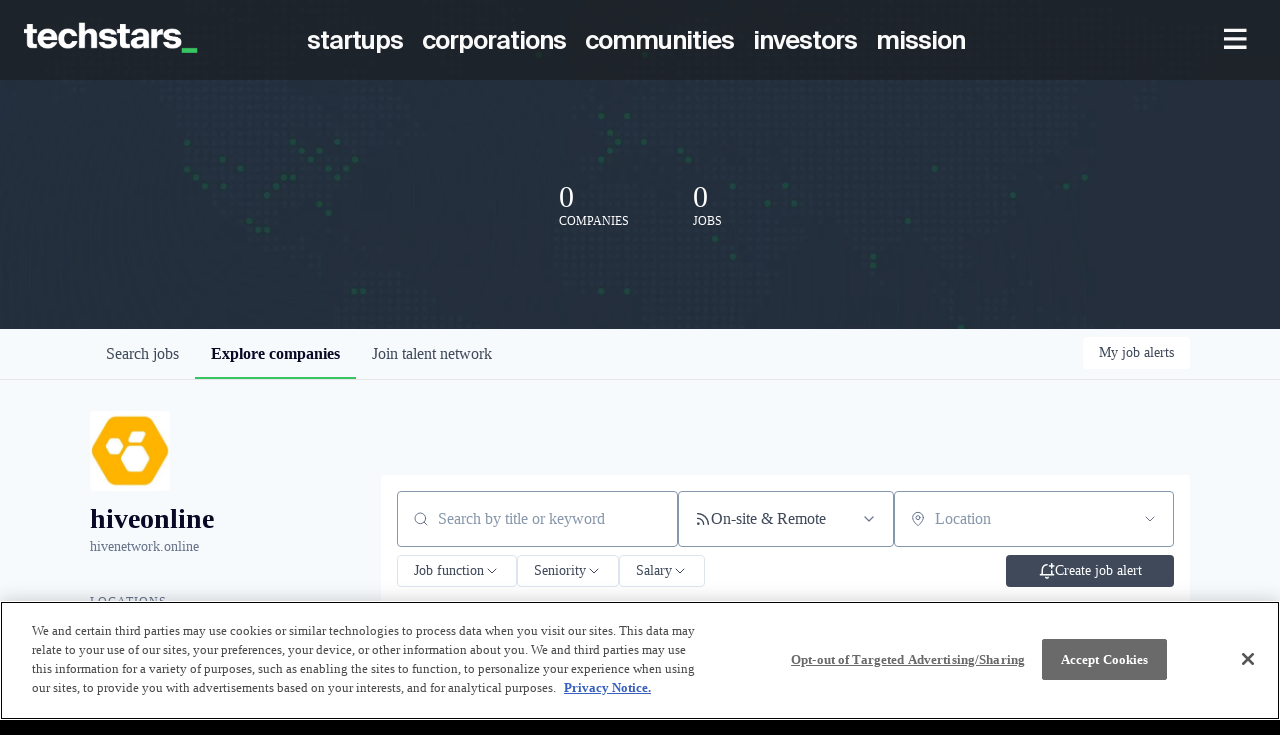

--- FILE ---
content_type: text/html; charset=utf-8
request_url: https://jobs.techstars.com/companies/hiveonline
body_size: 35068
content:
<!DOCTYPE html><html lang="en"><head><link rel="shortcut icon" href="https://cdn.filepicker.io/api/file/RGgM6z6SRGrat5asmWU6" data-next-head=""/><title data-next-head="">hiveonline | Techstars Job Board</title><meta name="description" property="og:description" content="Raise startup funding and gain critical insight to help launch your business through the startup accelerator and development program at Techstars." data-next-head=""/><meta charSet="utf-8" data-next-head=""/><meta name="viewport" content="initial-scale=1.0, width=device-width" data-next-head=""/><link rel="apple-touch-icon" sizes="180x180" href="https://cdn.filepicker.io/api/file/RGgM6z6SRGrat5asmWU6" data-next-head=""/><link rel="icon" type="image/png" sizes="32x32" href="https://cdn.filepicker.io/api/file/RGgM6z6SRGrat5asmWU6" data-next-head=""/><link rel="icon" type="image/png" sizes="16x16" href="https://cdn.filepicker.io/api/file/RGgM6z6SRGrat5asmWU6" data-next-head=""/><link rel="shortcut icon" href="https://cdn.filepicker.io/api/file/RGgM6z6SRGrat5asmWU6" data-next-head=""/><meta name="url" property="og:url" content="https://jobs.techstars.com" data-next-head=""/><meta name="type" property="og:type" content="website" data-next-head=""/><meta name="title" property="og:title" content="Techstars | The world’s most active pre-seed investor" data-next-head=""/><meta name="image" property="og:image" content="http://cdn.filepicker.io/api/file/pbBuSOEDR5KqBezjOnC6" data-next-head=""/><meta name="secure_url" property="og:image:secure_url" content="https://cdn.filepicker.io/api/file/pbBuSOEDR5KqBezjOnC6" data-next-head=""/><meta name="twitter:card" content="summary_large_image" data-next-head=""/><meta name="twitter:site" content="techstars" data-next-head=""/><meta name="twitter:image" content="https://cdn.filepicker.io/api/file/pbBuSOEDR5KqBezjOnC6" data-next-head=""/><meta name="twitter:title" content="Techstars | The world’s most active pre-seed investor" data-next-head=""/><meta name="twitter:description" content="Raise startup funding and gain critical insight to help launch your business through the startup accelerator and development program at Techstars." data-next-head=""/><meta name="twitter:creator" content="techstars" data-next-head=""/><meta name="google-site-verification" content="CQNnZQRH0dvJgCqWABp64ULhLI69C53ULhWdJemAW_w" data-next-head=""/><script data-next-head="">(function(w,d,s,l,i){w[l]=w[l]||[];w[l].push({'gtm.start':
new Date().getTime(),event:'gtm.js'});var f=d.getElementsByTagName(s)[0],
j=d.createElement(s),dl=l!='dataLayer'?'&l='+l:'';j.async=true;j.src=
'https://www.googletagmanager.com/gtm.js?id='+i+dl;f.parentNode.insertBefore(j,f);
})(window,document,'script','dataLayer','GTM-5WWFW9P');</script><script>!function(){var analytics=window.analytics=window.analytics||[];if(!analytics.initialize)if(analytics.invoked)window.console&&console.error&&console.error("Segment snippet included twice.");else{analytics.invoked=!0;analytics.methods=["trackSubmit","trackClick","trackLink","trackForm","pageview","identify","reset","group","track","ready","alias","debug","page","once","off","on","addSourceMiddleware","addIntegrationMiddleware","setAnonymousId","addDestinationMiddleware"];analytics.factory=function(e){return function(){if(window.analytics.initialized)return window.analytics[e].apply(window.analytics,arguments);var i=Array.prototype.slice.call(arguments);i.unshift(e);analytics.push(i);return analytics}};for(var i=0;i<analytics.methods.length;i++){var key=analytics.methods[i];analytics[key]=analytics.factory(key)}analytics.load=function(key,i){var t=document.createElement("script");t.type="text/javascript";t.async=!0;t.src="https://an.getro.com/analytics.js/v1/" + key + "/analytics.min.js";var n=document.getElementsByTagName("script")[0];n.parentNode.insertBefore(t,n);analytics._loadOptions=i};analytics._writeKey="VKRqdgSBA3lFoZSlbeHbrzqQkLPBcP7W";;analytics.SNIPPET_VERSION="4.16.1";
analytics.load("VKRqdgSBA3lFoZSlbeHbrzqQkLPBcP7W");

}}();</script><link rel="stylesheet" href="https://cdn-customers.getro.com/techstars/style.react.css??v=e2e07cf66c16dd27219fe7ec4d3c7b7ec360d381"/><link rel="preload" href="https://cdn.getro.com/assets/_next/static/css/b1414ae24606c043.css" as="style"/><link rel="stylesheet" href="https://cdn.getro.com/assets/_next/static/css/b1414ae24606c043.css" data-n-g=""/><noscript data-n-css=""></noscript><script defer="" nomodule="" src="https://cdn.getro.com/assets/_next/static/chunks/polyfills-42372ed130431b0a.js"></script><script id="jquery" src="https://ajax.googleapis.com/ajax/libs/jquery/3.6.0/jquery.min.js" defer="" data-nscript="beforeInteractive"></script><script src="https://cdn.getro.com/assets/_next/static/chunks/webpack-13401e6578afde49.js" defer=""></script><script src="https://cdn.getro.com/assets/_next/static/chunks/framework-a008f048849dfc11.js" defer=""></script><script src="https://cdn.getro.com/assets/_next/static/chunks/main-20184c2c7bd0fe0a.js" defer=""></script><script src="https://cdn.getro.com/assets/_next/static/chunks/pages/_app-52002506ec936253.js" defer=""></script><script src="https://cdn.getro.com/assets/_next/static/chunks/a86620fd-3b4606652f1c2476.js" defer=""></script><script src="https://cdn.getro.com/assets/_next/static/chunks/07c2d338-19ca01e539922f81.js" defer=""></script><script src="https://cdn.getro.com/assets/_next/static/chunks/8230-afd6e299f7a6ae33.js" defer=""></script><script src="https://cdn.getro.com/assets/_next/static/chunks/4000-0acb5a82151cbee6.js" defer=""></script><script src="https://cdn.getro.com/assets/_next/static/chunks/9091-5cd776e8ee5ad3a3.js" defer=""></script><script src="https://cdn.getro.com/assets/_next/static/chunks/1637-66b68fc38bc6d10a.js" defer=""></script><script src="https://cdn.getro.com/assets/_next/static/chunks/3911-bec3a03c755777c4.js" defer=""></script><script src="https://cdn.getro.com/assets/_next/static/chunks/9117-6f216abbf55ba8cd.js" defer=""></script><script src="https://cdn.getro.com/assets/_next/static/chunks/1446-b10012f4e22f3c87.js" defer=""></script><script src="https://cdn.getro.com/assets/_next/static/chunks/9582-518ab6ebe5bdae78.js" defer=""></script><script src="https://cdn.getro.com/assets/_next/static/chunks/7444-5b216bf1b914fcfd.js" defer=""></script><script src="https://cdn.getro.com/assets/_next/static/chunks/5809-dced6bac5d726e8b.js" defer=""></script><script src="https://cdn.getro.com/assets/_next/static/chunks/pages/companies/%5BcompanySlug%5D-90321ee40d908649.js" defer=""></script><script src="https://cdn.getro.com/assets/_next/static/sFy2epgoHzjC0mIw-ELqy/_buildManifest.js" defer=""></script><script src="https://cdn.getro.com/assets/_next/static/sFy2epgoHzjC0mIw-ELqy/_ssgManifest.js" defer=""></script><meta name="sentry-trace" content="70fbb7a8dd4fa1bfc7e00ed496e44318-d682f6207239faed-0"/><meta name="baggage" content="sentry-environment=production,sentry-release=556251c452b10cc7b7bb587e4f99dbd356cfc43f,sentry-public_key=99c84790fa184cf49c16c34cd7113f75,sentry-trace_id=70fbb7a8dd4fa1bfc7e00ed496e44318,sentry-org_id=129958,sentry-sampled=false,sentry-sample_rand=0.24387126388726932,sentry-sample_rate=0.033"/><style data-styled="" data-styled-version="5.3.11">.gVRrUK{box-sizing:border-box;margin:0;min-width:0;font-family:-apple-system,BlinkMacSystemFont,'Segoe UI','Roboto','Oxygen','Ubuntu','Cantarell','Fira Sans','Droid Sans','Helvetica Neue','sans-serif';font-weight:400;font-style:normal;font-size:16px;color:#3F495A;}/*!sc*/
.fyPcag{box-sizing:border-box;margin:0;min-width:0;background-color:#F7FAFC;min-height:100vh;-webkit-flex-direction:column;-ms-flex-direction:column;flex-direction:column;-webkit-align-items:stretch;-webkit-box-align:stretch;-ms-flex-align:stretch;align-items:stretch;}/*!sc*/
.elbZCm{box-sizing:border-box;margin:0;min-width:0;width:100%;}/*!sc*/
.dKubqp{box-sizing:border-box;margin:0;min-width:0;}/*!sc*/
.dFKghv{box-sizing:border-box;margin:0;min-width:0;box-shadow:0 1px 0 0 #e5e5e5;-webkit-flex-direction:row;-ms-flex-direction:row;flex-direction:row;width:100%;background-color:#ffffff;}/*!sc*/
.byBMUo{box-sizing:border-box;margin:0;min-width:0;max-width:100%;width:100%;margin-left:auto;margin-right:auto;}/*!sc*/
@media screen and (min-width:40em){.byBMUo{width:100%;}}/*!sc*/
@media screen and (min-width:65em){.byBMUo{width:1100px;}}/*!sc*/
.hQFgTu{box-sizing:border-box;margin:0;min-width:0;color:#4900FF;position:relative;-webkit-text-decoration:none;text-decoration:none;-webkit-transition:all ease 0.3s;transition:all ease 0.3s;text-transform:capitalize;-webkit-order:0;-ms-flex-order:0;order:0;padding-left:16px;padding-right:16px;padding-top:16px;padding-bottom:16px;font-size:16px;color:#3F495A;display:-webkit-box;display:-webkit-flex;display:-ms-flexbox;display:flex;-webkit-align-items:baseline;-webkit-box-align:baseline;-ms-flex-align:baseline;align-items:baseline;}/*!sc*/
@media screen and (min-width:40em){.hQFgTu{text-transform:capitalize;}}/*!sc*/
@media screen and (min-width:65em){.hQFgTu{text-transform:unset;}}/*!sc*/
.hQFgTu span{display:none;}/*!sc*/
.hQFgTu::after{content:'';position:absolute;left:0;right:0;bottom:0;height:0.125rem;background-color:#4900FF;opacity:0;-webkit-transition:opacity 0.3s;transition:opacity 0.3s;}/*!sc*/
.hQFgTu:hover{color:#3F495A;}/*!sc*/
.hQFgTu:active{background-color:#F7FAFC;-webkit-transform:scale(.94);-ms-transform:scale(.94);transform:scale(.94);}/*!sc*/
.hQFgTu.active{font-weight:600;color:#090925;}/*!sc*/
.hQFgTu.active::after{opacity:1;}/*!sc*/
@media screen and (min-width:40em){.hQFgTu{padding-left:16px;padding-right:16px;}}/*!sc*/
.ekJmTQ{box-sizing:border-box;margin:0;min-width:0;display:none;}/*!sc*/
@media screen and (min-width:40em){.ekJmTQ{display:none;}}/*!sc*/
@media screen and (min-width:65em){.ekJmTQ{display:inline-block;}}/*!sc*/
.cyRTWj{box-sizing:border-box;margin:0;min-width:0;color:#4900FF;position:relative;-webkit-text-decoration:none;text-decoration:none;-webkit-transition:all ease 0.3s;transition:all ease 0.3s;text-transform:capitalize;-webkit-order:1;-ms-flex-order:1;order:1;padding-left:16px;padding-right:16px;padding-top:16px;padding-bottom:16px;font-size:16px;color:#3F495A;display:-webkit-box;display:-webkit-flex;display:-ms-flexbox;display:flex;-webkit-align-items:baseline;-webkit-box-align:baseline;-ms-flex-align:baseline;align-items:baseline;}/*!sc*/
@media screen and (min-width:40em){.cyRTWj{text-transform:capitalize;}}/*!sc*/
@media screen and (min-width:65em){.cyRTWj{text-transform:unset;}}/*!sc*/
.cyRTWj span{display:none;}/*!sc*/
.cyRTWj::after{content:'';position:absolute;left:0;right:0;bottom:0;height:0.125rem;background-color:#4900FF;opacity:0;-webkit-transition:opacity 0.3s;transition:opacity 0.3s;}/*!sc*/
.cyRTWj:hover{color:#3F495A;}/*!sc*/
.cyRTWj:active{background-color:#F7FAFC;-webkit-transform:scale(.94);-ms-transform:scale(.94);transform:scale(.94);}/*!sc*/
.cyRTWj.active{font-weight:600;color:#090925;}/*!sc*/
.cyRTWj.active::after{opacity:1;}/*!sc*/
@media screen and (min-width:40em){.cyRTWj{padding-left:16px;padding-right:16px;}}/*!sc*/
.kPzaxb{box-sizing:border-box;margin:0;min-width:0;color:#4900FF;position:relative;-webkit-text-decoration:none;text-decoration:none;-webkit-transition:all ease 0.3s;transition:all ease 0.3s;text-transform:unset;-webkit-order:2;-ms-flex-order:2;order:2;padding-left:16px;padding-right:16px;padding-top:16px;padding-bottom:16px;font-size:16px;color:#3F495A;display:-webkit-box;display:-webkit-flex;display:-ms-flexbox;display:flex;-webkit-align-items:center;-webkit-box-align:center;-ms-flex-align:center;align-items:center;}/*!sc*/
.kPzaxb span{display:none;}/*!sc*/
.kPzaxb::after{content:'';position:absolute;left:0;right:0;bottom:0;height:0.125rem;background-color:#4900FF;opacity:0;-webkit-transition:opacity 0.3s;transition:opacity 0.3s;}/*!sc*/
.kPzaxb:hover{color:#3F495A;}/*!sc*/
.kPzaxb:active{background-color:#F7FAFC;-webkit-transform:scale(.94);-ms-transform:scale(.94);transform:scale(.94);}/*!sc*/
.kPzaxb.active{font-weight:600;color:#090925;}/*!sc*/
.kPzaxb.active::after{opacity:1;}/*!sc*/
@media screen and (min-width:40em){.kPzaxb{padding-left:16px;padding-right:16px;}}/*!sc*/
.jQZwAb{box-sizing:border-box;margin:0;min-width:0;display:inline-block;}/*!sc*/
@media screen and (min-width:40em){.jQZwAb{display:inline-block;}}/*!sc*/
@media screen and (min-width:65em){.jQZwAb{display:none;}}/*!sc*/
.ioCEHO{box-sizing:border-box;margin:0;min-width:0;margin-left:auto;margin-right:16px;text-align:left;-webkit-flex-direction:column;-ms-flex-direction:column;flex-direction:column;-webkit-order:9999;-ms-flex-order:9999;order:9999;}/*!sc*/
@media screen and (min-width:40em){.ioCEHO{margin-right:16px;}}/*!sc*/
@media screen and (min-width:65em){.ioCEHO{margin-right:0;}}/*!sc*/
.iJaGyT{box-sizing:border-box;margin:0;min-width:0;position:relative;cursor:pointer;-webkit-transition:all ease 0.3s;transition:all ease 0.3s;border-radius:4px;font-size:16px;font-weight:500;display:-webkit-box;display:-webkit-flex;display:-ms-flexbox;display:flex;-webkit-tap-highlight-color:transparent;-webkit-align-items:center;-webkit-box-align:center;-ms-flex-align:center;align-items:center;font-family:-apple-system,BlinkMacSystemFont,'Segoe UI','Roboto','Oxygen','Ubuntu','Cantarell','Fira Sans','Droid Sans','Helvetica Neue','sans-serif';color:#3F495A;background-color:#FFFFFF;border-style:solid;border-color:#A3B1C2;border-width:1px;border:none;border-color:transparent;width:small;height:small;margin-top:8px;padding:8px 16px;padding-right:0;-webkit-align-self:center;-ms-flex-item-align:center;align-self:center;font-size:14px;}/*!sc*/
.iJaGyT:active{-webkit-transform:scale(.94);-ms-transform:scale(.94);transform:scale(.94);box-shadow:inset 0px 1.875px 1.875px rgba(0,0,0,0.12);}/*!sc*/
.iJaGyT:disabled{color:#A3B1C2;}/*!sc*/
.iJaGyT:hover{background-color:#F7FAFC;}/*!sc*/
.iJaGyT [role="progressbar"] > div > div{border-color:rgba(63,73,90,0.2);border-top-color:#090925;}/*!sc*/
@media screen and (min-width:40em){.iJaGyT{border-color:#A3B1C2;}}/*!sc*/
@media screen and (min-width:40em){.iJaGyT{padding-right:16px;}}/*!sc*/
.jUfIjB{box-sizing:border-box;margin:0;min-width:0;display:none;}/*!sc*/
@media screen and (min-width:40em){.jUfIjB{display:block;}}/*!sc*/
.iqghoL{box-sizing:border-box;margin:0;min-width:0;margin-left:auto !important;margin-right:auto !important;box-sizing:border-box;max-width:100%;position:static;z-index:1;margin-left:auto;margin-right:auto;width:100%;padding-top:0;padding-left:16px;padding-right:16px;padding-bottom:64px;}/*!sc*/
@media screen and (min-width:40em){.iqghoL{width:100%;}}/*!sc*/
@media screen and (min-width:65em){.iqghoL{width:1132px;}}/*!sc*/
.etzjPe{box-sizing:border-box;margin:0;min-width:0;margin-top:32px;margin-bottom:32px;-webkit-flex-direction:column;-ms-flex-direction:column;flex-direction:column;}/*!sc*/
@media screen and (min-width:40em){.etzjPe{-webkit-flex-direction:column;-ms-flex-direction:column;flex-direction:column;}}/*!sc*/
@media screen and (min-width:65em){.etzjPe{-webkit-flex-direction:row;-ms-flex-direction:row;flex-direction:row;}}/*!sc*/
.kLtriP{box-sizing:border-box;margin:0;min-width:0;width:100%;padding-left:0;padding-right:0;}/*!sc*/
@media screen and (min-width:40em){.kLtriP{width:100%;padding-right:0;}}/*!sc*/
@media screen and (min-width:65em){.kLtriP{width:25%;padding-right:16px;}}/*!sc*/
.eMPMyx{box-sizing:border-box;margin:0;min-width:0;-webkit-flex-direction:column;-ms-flex-direction:column;flex-direction:column;}/*!sc*/
.bFbbhu{box-sizing:border-box;margin:0;min-width:0;-webkit-flex-direction:row;-ms-flex-direction:row;flex-direction:row;}/*!sc*/
@media screen and (min-width:40em){.bFbbhu{-webkit-flex-direction:row;-ms-flex-direction:row;flex-direction:row;}}/*!sc*/
@media screen and (min-width:65em){.bFbbhu{-webkit-flex-direction:column;-ms-flex-direction:column;flex-direction:column;}}/*!sc*/
.cOBlWE{box-sizing:border-box;margin:0;min-width:0;height:80px;margin-bottom:0;margin-right:8px;width:80px;}/*!sc*/
@media screen and (min-width:40em){.cOBlWE{margin-bottom:0;margin-right:8px;}}/*!sc*/
@media screen and (min-width:65em){.cOBlWE{margin-bottom:8px;margin-right:0;}}/*!sc*/
.YwisV{box-sizing:border-box;margin:0;min-width:0;-webkit-flex-direction:column;-ms-flex-direction:column;flex-direction:column;-webkit-box-pack:center;-webkit-justify-content:center;-ms-flex-pack:center;justify-content:center;}/*!sc*/
.pPXHF{box-sizing:border-box;margin:0;min-width:0;font-weight:600;-webkit-align-self:center;-ms-flex-item-align:center;align-self:center;font-size:28px;line-height:1.4;color:#090925;}/*!sc*/
@media screen and (min-width:40em){.pPXHF{-webkit-align-self:center;-ms-flex-item-align:center;align-self:center;}}/*!sc*/
@media screen and (min-width:65em){.pPXHF{-webkit-align-self:unset;-ms-flex-item-align:unset;align-self:unset;}}/*!sc*/
.jdOgZP{box-sizing:border-box;margin:0;min-width:0;-webkit-text-decoration:none !important;text-decoration:none !important;line-height:17px;font-size:14px;-webkit-align-items:center;-webkit-box-align:center;-ms-flex-align:center;align-items:center;display:-webkit-box;display:-webkit-flex;display:-ms-flexbox;display:flex;color:#67738B;}/*!sc*/
.eaqeSC{box-sizing:border-box;margin:0;min-width:0;row-gap:16px;margin-top:40px;margin-bottom:40px;-webkit-flex-direction:column;-ms-flex-direction:column;flex-direction:column;}/*!sc*/
.jMwpwM{box-sizing:border-box;margin:0;min-width:0;}/*!sc*/
.jMwpwM > p:first-child{margin-bottom:4px;text-transform:uppercase;color:#67738B;font-size:12px;line-height:14px;-webkit-letter-spacing:1px;-moz-letter-spacing:1px;-ms-letter-spacing:1px;letter-spacing:1px;}/*!sc*/
.jMwpwM > p:last-child{text-transform:none;color:#3F495A;line-height:17px;font-size:14px;}/*!sc*/
.cEDDVu{box-sizing:border-box;margin:0;min-width:0;}/*!sc*/
.cEDDVu > p:first-child{margin-bottom:4px;text-transform:uppercase;color:#67738B;font-size:12px;line-height:14px;-webkit-letter-spacing:1px;-moz-letter-spacing:1px;-ms-letter-spacing:1px;letter-spacing:1px;}/*!sc*/
.cEDDVu > p:last-child{text-transform:capitalize;color:#3F495A;line-height:17px;font-size:14px;}/*!sc*/
.ezVlLB{box-sizing:border-box;margin:0;min-width:0;height:24px;}/*!sc*/
.kCLvdc{box-sizing:border-box;margin:0;min-width:0;height:16px;width:16px;margin-right:8px;color:#4a4a4a;}/*!sc*/
.hjIfoF{box-sizing:border-box;margin:0;min-width:0;line-height:22.4px;font-size:16px;color:#3F495A;margin-bottom:40px;}/*!sc*/
.kHUmWD{box-sizing:border-box;margin:0;min-width:0;margin-top:8px;margin-bottom:8px;border:none;border-bottom:1px solid;border-bottom-color:#DEE4ED;border-bottom-style:solid;border-bottom-width:1px;-webkit-flex:1 1 auto;-ms-flex:1 1 auto;flex:1 1 auto;padding-top:16px;margin-bottom:16px;}/*!sc*/
.jIKahO{box-sizing:border-box;margin:0;min-width:0;color:#090925;font-size:16px;font-weight:400;margin-bottom:8px;}/*!sc*/
.brBOOs{box-sizing:border-box;margin:0;min-width:0;margin-bottom:8px;}/*!sc*/
.fZrwYU{box-sizing:border-box;margin:0;min-width:0;-webkit-appearance:none;-moz-appearance:none;appearance:none;display:inline-block;text-align:center;line-height:inherit;-webkit-text-decoration:none;text-decoration:none;font-size:inherit;padding-left:16px;padding-right:16px;padding-top:8px;padding-bottom:8px;color:#ffffff;background-color:#4900FF;border:none;border-radius:4px;position:relative;z-index:2;-webkit-box-pack:unset;-webkit-justify-content:unset;-ms-flex-pack:unset;justify-content:unset;-webkit-text-decoration:underline;text-decoration:underline;cursor:pointer;border-radius:0;border:none;padding:0;background-color:transparent;color:inherit;display:-webkit-box;display:-webkit-flex;display:-ms-flexbox;display:flex;-webkit-align-items:center;-webkit-box-align:center;-ms-flex-align:center;align-items:center;-webkit-text-decoration:none;text-decoration:none;display:-webkit-box;display:-webkit-flex;display:-ms-flexbox;display:flex;-webkit-flex-direction:row;-ms-flex-direction:row;flex-direction:row;-webkit-align-items:center;-webkit-box-align:center;-ms-flex-align:center;align-items:center;color:#4900FF;}/*!sc*/
.kNBagg{box-sizing:border-box;margin:0;min-width:0;line-height:1.4;font-size:14px;}/*!sc*/
.bJZSrF{box-sizing:border-box;margin:0;min-width:0;width:16px;height:16px;margin-left:4px;}/*!sc*/
.kPfUCb{box-sizing:border-box;margin:0;min-width:0;margin-top:8px;margin-bottom:8px;border:none;border-bottom:1px solid;border-bottom-color:#DEE4ED;border-bottom-style:solid;border-bottom-width:1px;-webkit-flex:1 1 auto;-ms-flex:1 1 auto;flex:1 1 auto;margin-top:40px;margin-bottom:16px;}/*!sc*/
.UDiJj{box-sizing:border-box;margin:0;min-width:0;-webkit-appearance:none;-moz-appearance:none;appearance:none;display:inline-block;text-align:center;line-height:inherit;-webkit-text-decoration:none;text-decoration:none;font-size:inherit;padding-left:16px;padding-right:16px;padding-top:8px;padding-bottom:8px;color:#ffffff;background-color:#4900FF;border:none;border-radius:4px;position:relative;z-index:2;-webkit-box-pack:unset;-webkit-justify-content:unset;-ms-flex-pack:unset;justify-content:unset;-webkit-text-decoration:underline;text-decoration:underline;cursor:pointer;border-radius:0;border:none;padding:0;background-color:transparent;color:inherit;display:-webkit-box;display:-webkit-flex;display:-ms-flexbox;display:flex;-webkit-align-items:center;-webkit-box-align:center;-ms-flex-align:center;align-items:center;-webkit-text-decoration:none;text-decoration:none;font-size:13px;line-height:16px;color:#67738B;padding-top:4px;margin-bottom:64px;font-size:14px;color:#67738B;-webkit-align-items:center;-webkit-box-align:center;-ms-flex-align:center;align-items:center;display:-webkit-box;display:-webkit-flex;display:-ms-flexbox;display:flex;}/*!sc*/
@media screen and (min-width:40em){.UDiJj{margin-bottom:64px;}}/*!sc*/
@media screen and (min-width:65em){.UDiJj{margin-bottom:0;}}/*!sc*/
.inYcWd{box-sizing:border-box;margin:0;min-width:0;stroke:#67738B;-webkit-flex-shrink:0;-ms-flex-negative:0;flex-shrink:0;margin-right:8px;height:16px;width:16px;}/*!sc*/
.kkEXQG{box-sizing:border-box;margin:0;min-width:0;color:#090925;display:block;font-size:18px;margin-bottom:16px;}/*!sc*/
@media screen and (min-width:40em){.kkEXQG{display:block;}}/*!sc*/
@media screen and (min-width:65em){.kkEXQG{display:none;}}/*!sc*/
.eNBhGm{box-sizing:border-box;margin:0;min-width:0;width:100%;padding-left:0;padding-right:0;}/*!sc*/
@media screen and (min-width:40em){.eNBhGm{width:100%;padding-left:0;}}/*!sc*/
@media screen and (min-width:65em){.eNBhGm{width:75%;padding-left:16px;}}/*!sc*/
.bkhDTe{box-sizing:border-box;margin:0;min-width:0;margin-top:64px;margin-bottom:32px;}/*!sc*/
.dOjeRb{box-sizing:border-box;margin:0;min-width:0;padding-left:16px;padding-right:16px;padding-top:8px;padding-bottom:8px;background:white;border:none;box-shadow:0px 1px 0px 0px rgba(0,0,0,0.06);border-radius:4px;padding:16px;margin-top:0px;margin-bottom:0px;}/*!sc*/
.dPOMYt{box-sizing:border-box;margin:0;min-width:0;position:relative;-webkit-flex-direction:column;-ms-flex-direction:column;flex-direction:column;}/*!sc*/
.eafdQG{box-sizing:border-box;margin:0;min-width:0;gap:8px;position:relative;-webkit-flex-direction:column;-ms-flex-direction:column;flex-direction:column;padding-bottom:8px;-webkit-align-items:flex-start;-webkit-box-align:flex-start;-ms-flex-align:flex-start;align-items:flex-start;}/*!sc*/
@media screen and (min-width:40em){.eafdQG{-webkit-flex-direction:column;-ms-flex-direction:column;flex-direction:column;}}/*!sc*/
@media screen and (min-width:65em){.eafdQG{-webkit-flex-direction:row;-ms-flex-direction:row;flex-direction:row;}}/*!sc*/
.dtqdsu{box-sizing:border-box;margin:0;min-width:0;-webkit-align-items:center;-webkit-box-align:center;-ms-flex-align:center;align-items:center;width:100%;position:relative;}/*!sc*/
.hNsqQD{box-sizing:border-box;margin:0;min-width:0;-webkit-align-self:center;-ms-flex-item-align:center;align-self:center;-webkit-flex-shrink:0;-ms-flex-negative:0;flex-shrink:0;stroke:currentColor;position:absolute;left:16px;color:#67738B;height:16px;width:16px;}/*!sc*/
.jPrzrh{box-sizing:border-box;margin:0;min-width:0;display:block;width:100%;padding:8px;-webkit-appearance:none;-moz-appearance:none;appearance:none;font-size:inherit;line-height:inherit;border:1px solid;border-radius:4px;color:inherit;background-color:transparent;border-color:#8797AB;font-size:16px;-webkit-transition:all .3s;transition:all .3s;color:#3F495A;background-color:#FFFFFF;border-color:#8797AB !important;padding-left:40px;padding-right:12px;padding-top:8px;padding-bottom:8px;font-size:16px;line-height:22px;height:40px;font-family:inherit!important;border-radius:4px;border:1px solid;height:56px;}/*!sc*/
.jPrzrh:disabled{background-color:#EDF2F7;color:#67738B;border-color:#DEE4ED;opacity:1;}/*!sc*/
.jPrzrh::-webkit-input-placeholder{color:#8797AB;}/*!sc*/
.jPrzrh::-moz-placeholder{color:#8797AB;}/*!sc*/
.jPrzrh:-ms-input-placeholder{color:#8797AB;}/*!sc*/
.jPrzrh::placeholder{color:#8797AB;}/*!sc*/
.jPrzrh:focus{outline:none !important;border-color:#3F495A;}/*!sc*/
.jPrzrh::-webkit-input-placeholder{color:#8797AB;font-size:16px;}/*!sc*/
.jPrzrh::-moz-placeholder{color:#8797AB;font-size:16px;}/*!sc*/
.jPrzrh:-ms-input-placeholder{color:#8797AB;font-size:16px;}/*!sc*/
.jPrzrh::placeholder{color:#8797AB;font-size:16px;}/*!sc*/
.gpYOrq{box-sizing:border-box;margin:0;min-width:0;width:100%;max-width:100%;position:relative;}/*!sc*/
@media screen and (min-width:40em){.gpYOrq{max-width:100%;}}/*!sc*/
@media screen and (min-width:65em){.gpYOrq{max-width:216px;}}/*!sc*/
.ifTlGn{box-sizing:border-box;margin:0;min-width:0;border:1px solid;border-color:#8797AB;border-radius:4px;height:56px;width:100%;color:#3F495A;font-size:16px;line-height:24px;-webkit-box-pack:justify;-webkit-justify-content:space-between;-ms-flex-pack:justify;justify-content:space-between;-webkit-align-items:center;-webkit-box-align:center;-ms-flex-align:center;align-items:center;padding:12px 16px;cursor:pointer;}/*!sc*/
.hMzqbi{box-sizing:border-box;margin:0;min-width:0;-webkit-box-pack:justify;-webkit-justify-content:space-between;-ms-flex-pack:justify;justify-content:space-between;-webkit-align-items:center;-webkit-box-align:center;-ms-flex-align:center;align-items:center;gap:8px;}/*!sc*/
.gKbVEE{box-sizing:border-box;margin:0;min-width:0;width:16px;height:16px;}/*!sc*/
.hOzwRQ{box-sizing:border-box;margin:0;min-width:0;color:#67738B;width:16px;height:16px;}/*!sc*/
.bQTaFj{box-sizing:border-box;margin:0;min-width:0;position:relative;width:100%;}/*!sc*/
.bQTaFj svg{margin-left:0px;}/*!sc*/
.CPtuy{box-sizing:border-box;margin:0;min-width:0;display:block;width:100%;padding:8px;-webkit-appearance:none;-moz-appearance:none;appearance:none;font-size:inherit;line-height:inherit;border:1px solid;border-radius:4px;color:inherit;background-color:transparent;border-color:#8797AB;font-size:16px;-webkit-transition:all .3s;transition:all .3s;color:#3F495A;background-color:#FFFFFF;border-color:#8797AB !important;padding-left:40px;padding-right:12px;padding-top:8px;padding-bottom:8px;font-size:16px;line-height:22px;height:40px;font-family:inherit!important;border-radius:4px;border:1px solid;-webkit-transition:none;transition:none;text-transform:none;height:56px;}/*!sc*/
.CPtuy:disabled{background-color:#EDF2F7;color:#67738B;border-color:#DEE4ED;opacity:1;}/*!sc*/
.CPtuy::-webkit-input-placeholder{color:#8797AB;}/*!sc*/
.CPtuy::-moz-placeholder{color:#8797AB;}/*!sc*/
.CPtuy:-ms-input-placeholder{color:#8797AB;}/*!sc*/
.CPtuy::placeholder{color:#8797AB;}/*!sc*/
.CPtuy:focus{outline:none !important;border-color:#3F495A;}/*!sc*/
.CPtuy::-webkit-input-placeholder{color:#8797AB;font-size:16px;}/*!sc*/
.CPtuy::-moz-placeholder{color:#8797AB;font-size:16px;}/*!sc*/
.CPtuy:-ms-input-placeholder{color:#8797AB;font-size:16px;}/*!sc*/
.CPtuy::placeholder{color:#8797AB;font-size:16px;}/*!sc*/
.gaTgQg{box-sizing:border-box;margin:0;min-width:0;stroke:#67738B;background:transparent;position:absolute;right:16px;cursor:pointer;display:-webkit-box;display:-webkit-flex;display:-ms-flexbox;display:flex;-webkit-align-items:center;-webkit-box-align:center;-ms-flex-align:center;align-items:center;color:#67738B;}/*!sc*/
.fhUgHl{box-sizing:border-box;margin:0;min-width:0;-webkit-align-self:center;-ms-flex-item-align:center;align-self:center;-webkit-flex-shrink:0;-ms-flex-negative:0;flex-shrink:0;stroke:currentColor;color:#67738B;width:1em;height:1em;}/*!sc*/
.ePOtqE{box-sizing:border-box;margin:0;min-width:0;gap:24px;-webkit-flex-direction:column;-ms-flex-direction:column;flex-direction:column;}/*!sc*/
@media screen and (min-width:40em){.ePOtqE{gap:8px;-webkit-flex-direction:row;-ms-flex-direction:row;flex-direction:row;}}/*!sc*/
.imIhDR{box-sizing:border-box;margin:0;min-width:0;gap:0px;width:100%;}/*!sc*/
@media screen and (min-width:40em){.imIhDR{gap:0px;}}/*!sc*/
@media screen and (min-width:65em){.imIhDR{gap:8px;}}/*!sc*/
@media screen and (min-width:40em){.imIhDR{width:50%;}}/*!sc*/
@media screen and (min-width:65em){.imIhDR{width:100%;}}/*!sc*/
.hBsjQI{box-sizing:border-box;margin:0;min-width:0;overflow:hidden;z-index:1;max-width:850px;}/*!sc*/
.kDugEE{box-sizing:border-box;margin:0;min-width:0;display:none;gap:8px;-webkit-flex-wrap:wrap;-ms-flex-wrap:wrap;flex-wrap:wrap;height:34px;overflow:hidden;}/*!sc*/
@media screen and (min-width:40em){.kDugEE{display:none;}}/*!sc*/
@media screen and (min-width:65em){.kDugEE{display:-webkit-box;display:-webkit-flex;display:-ms-flexbox;display:flex;}}/*!sc*/
.kDugEE button{padding:0px;}/*!sc*/
.eLEnDy{box-sizing:border-box;margin:0;min-width:0;box-sizing:border-box;-webkit-order:1;-ms-flex-order:1;order:1;}/*!sc*/
.gEjMnB{box-sizing:border-box;margin:0;min-width:0;z-index:999;border:1px solid;border-radius:4px;-webkit-align-items:left;-webkit-box-align:left;-ms-flex-align:left;align-items:left;width:100%;padding:4px 16px;-webkit-box-pack:justify;-webkit-justify-content:space-between;-ms-flex-pack:justify;justify-content:space-between;gap:4px;border-color:#DEE4ED;height:32px;position:relative;cursor:pointer;}/*!sc*/
@media screen and (min-width:40em){.gEjMnB{-webkit-align-items:center;-webkit-box-align:center;-ms-flex-align:center;align-items:center;width:auto;}}/*!sc*/
.bTFOLE{box-sizing:border-box;margin:0;min-width:0;font-size:14px;font-weight:500;line-height:24px;color:#3F495A;}/*!sc*/
.jKkGwI{box-sizing:border-box;margin:0;min-width:0;-webkit-align-self:center;-ms-flex-item-align:center;align-self:center;-webkit-flex-shrink:0;-ms-flex-negative:0;flex-shrink:0;color:#3F495A;width:16px;height:16px;}/*!sc*/
.jKkGwI stroke{main:#3F495A;dark:#090925;subtle:#67738B;placeholder:#8797AB;link:#3F495A;link-accent:#4900FF;error:#D90218;}/*!sc*/
.kxjAFd{box-sizing:border-box;margin:0;min-width:0;box-sizing:border-box;-webkit-order:2;-ms-flex-order:2;order:2;}/*!sc*/
.cYZSww{box-sizing:border-box;margin:0;min-width:0;box-sizing:border-box;-webkit-order:3;-ms-flex-order:3;order:3;}/*!sc*/
.disCzZ{box-sizing:border-box;margin:0;min-width:0;padding-top:8px;-webkit-box-pack:end;-webkit-justify-content:flex-end;-ms-flex-pack:end;justify-content:flex-end;}/*!sc*/
.cMUIwX{box-sizing:border-box;margin:0;min-width:0;color:#4900FF;position:relative;text-align:right;-webkit-text-decoration:none;text-decoration:none;color:#67738B !important;font-size:12px;}/*!sc*/
.cMUIwX:hover{color:#3F495A !important;-webkit-text-decoration:underline;text-decoration:underline;}/*!sc*/
.dYKEfL{box-sizing:border-box;margin:0;min-width:0;margin-top:16px;}/*!sc*/
.gzvRyC{box-sizing:border-box;margin:0;min-width:0;-webkit-flex-direction:column;-ms-flex-direction:column;flex-direction:column;padding-bottom:32px;}/*!sc*/
.jVkuIv{box-sizing:border-box;margin:0;min-width:0;padding-bottom:8px;}/*!sc*/
.eeJJhv{box-sizing:border-box;margin:0;min-width:0;padding-left:5px;padding-right:5px;font-size:14px;margin-right:8px;}/*!sc*/
.cPisjV{box-sizing:border-box;margin:0;min-width:0;width:40px;height:40px;border-width:4px;border-radius:99999px;border-style:solid;border-color:#DEE4ED;border-top-color:#4900FF;-webkit-animation:animationSpin 1s linear infinite;animation:animationSpin 1s linear infinite;margin:auto;display:block;}/*!sc*/
.fIUOoG{box-sizing:border-box;margin:0;min-width:0;justify-self:flex-end;margin-top:auto;-webkit-flex-direction:row;-ms-flex-direction:row;flex-direction:row;width:100%;background-color:transparent;padding-top:32px;padding-bottom:32px;}/*!sc*/
.Jizzq{box-sizing:border-box;margin:0;min-width:0;width:100%;margin-left:auto;margin-right:auto;-webkit-flex-direction:column;-ms-flex-direction:column;flex-direction:column;text-align:center;}/*!sc*/
@media screen and (min-width:40em){.Jizzq{width:1100px;}}/*!sc*/
.fONCsf{box-sizing:border-box;margin:0;min-width:0;color:#4900FF;-webkit-align-self:center;-ms-flex-item-align:center;align-self:center;margin-bottom:16px;color:#090925;width:120px;}/*!sc*/
.bfORaf{box-sizing:border-box;margin:0;min-width:0;color:currentColor;width:100%;height:auto;}/*!sc*/
.gkPOSa{box-sizing:border-box;margin:0;min-width:0;-webkit-flex-direction:row;-ms-flex-direction:row;flex-direction:row;-webkit-box-pack:center;-webkit-justify-content:center;-ms-flex-pack:center;justify-content:center;-webkit-flex-wrap:wrap;-ms-flex-wrap:wrap;flex-wrap:wrap;}/*!sc*/
.hDtUlk{box-sizing:border-box;margin:0;min-width:0;-webkit-appearance:none;-moz-appearance:none;appearance:none;display:inline-block;text-align:center;line-height:inherit;-webkit-text-decoration:none;text-decoration:none;font-size:inherit;padding-left:16px;padding-right:16px;padding-top:8px;padding-bottom:8px;color:#ffffff;background-color:#4900FF;border:none;border-radius:4px;padding-left:8px;padding-right:8px;font-size:16px;position:relative;z-index:2;cursor:pointer;-webkit-transition:all ease 0.3s;transition:all ease 0.3s;border-radius:4px;font-weight:500;display:-webkit-box;display:-webkit-flex;display:-ms-flexbox;display:flex;-webkit-tap-highlight-color:transparent;-webkit-align-items:center;-webkit-box-align:center;-ms-flex-align:center;align-items:center;font-family:-apple-system,BlinkMacSystemFont,'Segoe UI','Roboto','Oxygen','Ubuntu','Cantarell','Fira Sans','Droid Sans','Helvetica Neue','sans-serif';color:#3F495A;background-color:transparent;border-style:solid;border-color:#A3B1C2;border-width:1px;border:none;-webkit-box-pack:unset;-webkit-justify-content:unset;-ms-flex-pack:unset;justify-content:unset;-webkit-text-decoration:none;text-decoration:none;white-space:nowrap;margin-right:16px;padding:0;color:#67738B;padding-top:4px;padding-bottom:4px;font-size:12px;}/*!sc*/
.hDtUlk:active{-webkit-transform:scale(.94);-ms-transform:scale(.94);transform:scale(.94);box-shadow:inset 0px 1.875px 1.875px rgba(0,0,0,0.12);}/*!sc*/
.hDtUlk:disabled{color:#A3B1C2;}/*!sc*/
.hDtUlk:hover{-webkit-text-decoration:underline;text-decoration:underline;}/*!sc*/
.hDtUlk [role="progressbar"] > div > div{border-color:rgba(63,73,90,0.2);border-top-color:#090925;}/*!sc*/
data-styled.g1[id="sc-aXZVg"]{content:"gVRrUK,fyPcag,elbZCm,dKubqp,dFKghv,byBMUo,hQFgTu,ekJmTQ,cyRTWj,kPzaxb,jQZwAb,ioCEHO,iJaGyT,jUfIjB,iqghoL,etzjPe,kLtriP,eMPMyx,bFbbhu,cOBlWE,YwisV,pPXHF,jdOgZP,eaqeSC,jMwpwM,cEDDVu,ezVlLB,kCLvdc,hjIfoF,kHUmWD,jIKahO,brBOOs,fZrwYU,kNBagg,bJZSrF,kPfUCb,UDiJj,inYcWd,kkEXQG,eNBhGm,bkhDTe,dOjeRb,dPOMYt,eafdQG,dtqdsu,hNsqQD,jPrzrh,gpYOrq,ifTlGn,hMzqbi,gKbVEE,hOzwRQ,bQTaFj,CPtuy,gaTgQg,fhUgHl,ePOtqE,imIhDR,hBsjQI,kDugEE,eLEnDy,gEjMnB,bTFOLE,jKkGwI,kxjAFd,cYZSww,disCzZ,cMUIwX,dYKEfL,gzvRyC,jVkuIv,eeJJhv,cPisjV,fIUOoG,Jizzq,fONCsf,bfORaf,gkPOSa,hDtUlk,"}/*!sc*/
.fteAEG{display:-webkit-box;display:-webkit-flex;display:-ms-flexbox;display:flex;}/*!sc*/
data-styled.g2[id="sc-gEvEer"]{content:"fteAEG,"}/*!sc*/
.flWBVF{box-sizing:border-box;margin:0;min-width:0;container-type:inline-size;container-name:hero;}/*!sc*/
.fFCyIL{box-sizing:border-box;margin:0;min-width:0;position:relative;background-size:cover;background-position:center center;text-align:center;padding-top:32px;padding-bottom:32px;color:#ffffff;}/*!sc*/
@media (min-width:480px){.fFCyIL{padding:calc(10 * 0.5rem) 0;}}/*!sc*/
.fFCyIL::before{content:'';position:absolute;left:0;right:0;top:0;bottom:0;background-color:rgba(27,36,50,0.7);z-index:2;}/*!sc*/
.iFoJuC{box-sizing:border-box;margin:0;min-width:0;object-fit:cover;width:100%;height:100%;position:absolute;left:0;top:0;}/*!sc*/
.cmDbPT{box-sizing:border-box;margin:0;min-width:0;margin-left:auto !important;margin-right:auto !important;box-sizing:border-box;max-width:100%;position:relative;z-index:3;margin-left:auto;margin-right:auto;width:100%;padding-top:0;padding-left:16px;padding-right:16px;}/*!sc*/
@media screen and (min-width:40em){.cmDbPT{width:100%;}}/*!sc*/
@media screen and (min-width:65em){.cmDbPT{width:1132px;}}/*!sc*/
.fmUVIp{box-sizing:border-box;margin:0;min-width:0;-webkit-box-pack:center;-webkit-justify-content:center;-ms-flex-pack:center;justify-content:center;-webkit-align-items:center;-webkit-box-align:center;-ms-flex-align:center;align-items:center;}/*!sc*/
.fmUVIp:not(:first-child){margin-top:32px;}/*!sc*/
@media screen and (min-width:40em){.fmUVIp:not(:first-child){margin-top:64px;}}/*!sc*/
@media screen and (min-width:65em){.fmUVIp:not(:first-child){margin-top:64px;}}/*!sc*/
.HtwpK{box-sizing:border-box;margin:0;min-width:0;max-width:300px;}/*!sc*/
.eOOXFH{box-sizing:border-box;margin:0;min-width:0;-webkit-box-pack:space-around;-webkit-justify-content:space-around;-ms-flex-pack:space-around;justify-content:space-around;margin-top:0;}/*!sc*/
.fbDqWI{box-sizing:border-box;margin:0;min-width:0;padding-right:64px;}/*!sc*/
.izkFvz{box-sizing:border-box;margin:0;min-width:0;-webkit-flex-direction:column;-ms-flex-direction:column;flex-direction:column;text-align:left;padding-right:64px;}/*!sc*/
.jZIqdX{box-sizing:border-box;margin:0;min-width:0;font-size:20px;font-weight:500;}/*!sc*/
@media screen and (min-width:40em){.jZIqdX{font-size:30px;}}/*!sc*/
.erBpup{box-sizing:border-box;margin:0;min-width:0;text-transform:uppercase;font-size:12px;}/*!sc*/
.gwmNXr{box-sizing:border-box;margin:0;min-width:0;}/*!sc*/
.mcBfM{box-sizing:border-box;margin:0;min-width:0;-webkit-flex-direction:column;-ms-flex-direction:column;flex-direction:column;text-align:left;}/*!sc*/
.VWXkL{box-sizing:border-box;margin:0;min-width:0;position:relative;font-weight:500;color:#3F495A;height:100%;width:100%;border-radius:4px;}/*!sc*/
.cVYRew{box-sizing:border-box;margin:0;min-width:0;max-width:100%;height:auto;border-radius:4px;overflow:hidden;object-fit:contain;width:100%;height:100%;}/*!sc*/
.exMvxQ{box-sizing:border-box;margin:0;min-width:0;-webkit-text-decoration:none;text-decoration:none;color:currentColor;width:100%;height:auto;}/*!sc*/
data-styled.g3[id="sc-eqUAAy"]{content:"flWBVF,fFCyIL,iFoJuC,cmDbPT,fmUVIp,HtwpK,eOOXFH,fbDqWI,izkFvz,jZIqdX,erBpup,gwmNXr,mcBfM,VWXkL,cVYRew,exMvxQ,"}/*!sc*/
.gQycbC{display:-webkit-box;display:-webkit-flex;display:-ms-flexbox;display:flex;}/*!sc*/
data-styled.g4[id="sc-fqkvVR"]{content:"gQycbC,"}/*!sc*/
</style></head><body id="main-wrapper" class="custom-design-techstars"><div id="root"></div><div id="__next"><div class="sc-aXZVg gVRrUK"><div class="" style="position:fixed;top:0;left:0;height:2px;background:transparent;z-index:99999999999;width:100%"><div class="" style="height:100%;background:#4900FF;transition:all 500ms ease;width:0%"><div style="box-shadow:0 0 10px #4900FF, 0 0 10px #4900FF;width:5%;opacity:1;position:absolute;height:100%;transition:all 500ms ease;transform:rotate(3deg) translate(0px, -4px);left:-10rem"></div></div></div><div id="wlc-main" class="sc-aXZVg sc-gEvEer fyPcag fteAEG"><div width="1" class="sc-aXZVg elbZCm"><div data-testid="custom-header" id="techstars-custom-header" class="sc-aXZVg dKubqp techstars-custom-part"><div class="cd_wrapper" data-gr-c-s-loaded="true" cz-shortcut-listen="true">
  <div id="__next">
    <div class="jss4 jss1">
      <div class="jss11 jss17 jss18">
        <div class="jss9 jss10 jss7 jss8 TS-Contentful-Section">
          <header class="jss44 jss46 jss35 jss37 jss41 jss23">
            <div class="jss71">
              <a href="https://www.techstars.com/" class="jss72">
                <img alt="Techstars Logo" width="174px" src="https://cdn-customers.getro.com/techstars/images/logo-dark.png">
              </a>
            </div>
            <ul class="jss73 jss25" itemscope="" itemtype="https://schema.org/SiteNavigationElement" role="menu">
              <li class="root" itemprop="name" role="menuitem">
                <a class="jss95 jss75 jss80 jss26" target="_self" tabindex="0" aria-disabled="false" href="https://www.techstars.com/startups" itemprop="url" title="startups">
                  <span class="jss77">
                    <p class="">startups</p>
                  </span>
                  <span class="jss492"></span>
                </a>
              </li>
              <li class="root" itemprop="name" role="menuitem">
                <a class="jss95 jss75 jss80 jss26" target="_self" tabindex="0" aria-disabled="false" href="https://www.techstars.com/corporations" itemprop="url" title="corporations">
                  <span class="jss77">
                    <p class="">corporations</p>
                  </span>
                  <span class="jss492"></span>
                </a>
              </li>
              <li class="root" itemprop="name" role="menuitem">
                <a class="jss95 jss75 jss80 jss26" target="_self" tabindex="0" aria-disabled="false" href="https://www.techstars.com/communities" itemprop="url" title="communities">
                  <span class="jss77">
                    <p class="">communities</p>
                  </span>
                  <span class="jss492"></span>
                </a>
              </li>
              <li class="root" itemprop="name" role="menuitem">
                <a class="jss95 jss75 jss80 jss26" target="_self" tabindex="0" aria-disabled="false" href="https://www.techstars.com/investors" itemprop="url" title="investors">
                  <span class="jss77">
                    <p class="">investors</p>
                  </span>
                  <span class="jss492"></span>
                </a>
              </li>
              <li class="root" itemprop="name" role="menuitem">
                <a class="jss95 jss75 jss80 jss26" target="_self" tabindex="0" aria-disabled="false" href="https://www.techstars.com/mission" itemprop="url" title="mission">
                  <span class="jss77">
                    <p class="">mission</p>
                  </span>
                  <span class="jss492"></span>
                </a>
              </li>
            </ul>
            <ul class="jss98 jss32" itemscope="" itemtype="https://schema.org/SiteNavigationElement" role="menu">
              <li class="root">
                <button class="js--open jss95 jss75 jss80 jss33" target="_self" tabindex="0" type="button" itemprop="name" role="menuitem" title="Open full menu">
                  <span class="jss77">
                    <svg class="jss99 jss102" focusable="false" viewBox="0 0 24 24" aria-hidden="true" role="presentation" data-mui-test="HamburgerIcon">
                      <path d="M0,1.5 L20,1.5 L20,4.5 L0,4.5 L0,1.5 Z M0,9 L20,9 L20,12 L0,12 L0,9 Z M0,16.5 L20,16.5 L20,19.5 L0,19.5 L0,16.5 Z"></path>
                    </svg>
                  </span>
                  <span class="jss492"></span>
                </button>
              </li>
            </ul>
            <div class="jss1986 js--menu" style="display: none;overflow: auto;">
              <div class="jss1987">
                <div class="jss1988">
                  <img alt="Techstars logo" src="https://cdn.brandfolder.io/70W92OEX/as/q0vc05-3hg50o-8p4uw5/logo-dark.png" width="174px">
                </div>
                <ul class="jss73 jss1989" itemscope="" itemtype="https://schema.org/SiteNavigationElement" role="menu">
                  <li class="root" itemprop="name" role="menuitem">
                    <a class="jss95 jss75 jss80 jss1992" target="_self" tabindex="0" aria-disabled="false" href="https://www.techstars.com/startups" itemprop="url" title="startups">
                      <span class="jss77">startups</span>
                      <span class="jss492"></span>
                    </a>
                  </li>
                  <li class="root" itemprop="name" role="menuitem">
                    <a class="jss95 jss75 jss80 jss1992" target="_self" tabindex="0" aria-disabled="false" href="https://www.techstars.com/corporations" itemprop="url" title="corporations">
                      <span class="jss77">corporations</span>
                      <span class="jss492"></span>
                    </a>
                  </li>
                  <li class="root" itemprop="name" role="menuitem">
                    <a class="jss95 jss75 jss80 jss1992" target="_self" tabindex="0" aria-disabled="false" href="https://www.techstars.com/communities" itemprop="url" title="communities">
                      <span class="jss77">communities</span>
                      <span class="jss492"></span>
                    </a>
                  </li>
                  <li class="root" itemprop="name" role="menuitem">
                    <a class="jss95 jss75 jss80 jss1992" target="_self" tabindex="0" aria-disabled="false" href="https://www.techstars.com/investors" itemprop="url" title="investors">
                      <span class="jss77">investors</span>
                      <span class="jss492"></span>
                    </a>
                  </li>
                  <li class="root" itemprop="name" role="menuitem">
                    <a class="jss95 jss75 jss80 jss1992" target="_self" tabindex="0" aria-disabled="false" href="https://www.techstars.com/mission" itemprop="url" title="mission">
                      <span class="jss77">mission</span>
                      <span class="jss492"></span>
                    </a>
                  </li>
                  <li class="root" itemprop="name" role="menuitem">
                    <a class="jss95 jss75 jss80 jss1992" target="_self" tabindex="0" aria-disabled="false" href="https://www.techstars.com/newsroom" itemprop="url" title="news">
                      <span class="jss77">news</span>
                      <span class="jss492"></span>
                    </a>
                  </li>
                </ul>
                <ul class="jss73 jss1990" itemscope="" itemtype="https://schema.org/SiteNavigationElement" role="menu">
                  <li class="root jss1993" itemprop="name" role="menuitem">
                    <a class="jss95 jss75 jss80 jss1993" target="_self" tabindex="0" aria-disabled="false" href="https://www.techstars.com/accelerators" itemprop="url" title="accelerators">
                      <span class="jss77">accelerators</span>
                      <span class="jss492"></span>
                    </a>
                  </li>
                  <li class="root jss1993" itemprop="name" role="menuitem">
                    <a class="jss95 jss75 jss80 jss1993" target="_self" tabindex="0" aria-disabled="false" href="https://www.techstars.com/portfolio" itemprop="url" title="portfolio">
                      <span class="jss77">portfolio</span>
                      <span class="jss492"></span>
                    </a>
                  </li>
                  <li class="root jss1993" itemprop="name" role="menuitem">
                    <a class="jss95 jss75 jss80 jss1993" target="_self" tabindex="0" aria-disabled="false" href="https://www.techstars.com/careers/" itemprop="url" title="careers">
                      <span class="jss77">careers</span>
                      <span class="jss492"></span>
                    </a>
                  </li>
                  <li class="root jss1993" itemprop="name" role="menuitem">
                    <a class="jss95 jss75 jss80 jss1993" target="_self" tabindex="0" aria-disabled="false" href="https://www.techstars.com/contact/" itemprop="url" title="contact">
                      <span class="jss77">contact</span>
                      <span class="jss492"></span>
                    </a>
                  </li>
                  <div class="jss181 jss182 jss183 jss1995" itemtype="https://schema.org/SiteNavigationElement" role="menu">
                    <li class="jss361" itemprop="name" role="menuitem">
                      <a class="jss360" href="https://www.facebook.com/techstars" target="blank" itemprop="url" title="Facebook">
                        <svg class="jss99 jss1998" focusable="false" viewBox="0 0 34 34" aria-hidden="true" role="presentation" data-mui-test="FacebookIcon">
                          <path d="M18,0 C19.1045695,0 20,0.8954305 20,2 L20,18 C20,19.1045695 19.1045695,20 18,20 L13,20 L13,12.4705882 L15.5628969,12.4705882 L15.974062,9.64705882 L13,9.64705882 L13,8.44047059 C13,7.35811765 13.3053317,6.82352941 14.3390084,6.82352941 L14.3390084,6.82352941 L16,6.82352941 L16,4.12329412 C15.7079575,4.08470588 15.0912099,4 13.9249613,4 C11.4896728,4 10,5.26023529 10,8.13082353 L10,8.13082353 L10,9.64705882 L7,9.64705882 L7,12.4705882 L10,12.4705882 L10,20 L2,20 C0.8954305,20 0,19.1045695 0,18 L0,2 C0,0.8954305 0.8954305,0 2,0 L18,0 Z"></path>
                        </svg>
                      </a>
                    </li>
                    <li class="jss361" itemprop="name" role="menuitem">
                      <a class="jss360" href="https://www.linkedin.com/company/techstars/" target="blank" itemprop="url" title="LinkedIn">
                        <svg class="jss99 jss1998" focusable="false" viewBox="0 0 34 34" aria-hidden="true" role="presentation" data-mui-test="LinkedInIcon">
                          <path d="M18,0 C19.1045695,0 20,0.8954305 20,2 L20,18 C20,19.1045695 19.1045695,20 18,20 L2,20 C0.8954305,20 5.32907052e-15,19.1045695 5.32907052e-15,18 L5.32907052e-15,2 C5.32907052e-15,0.8954305 0.8954305,0 2,0 L18,0 Z M6.93695271,7.36366181 L4.25043783,7.36366181 L4.25043783,16 L6.93695271,16 L6.93695271,7.36366181 Z M13.7770928,7.14893617 C12.4702627,7.14893617 11.5941856,7.8649916 11.2353765,8.543743 L11.2353765,8.543743 L11.1989492,8.543743 L11.1989492,7.36366181 L8.62171629,7.36366181 L8.62171629,16 L11.3064098,16 L11.3064098,11.7273236 C11.3064098,10.6009239 11.521331,9.5100084 12.9192294,9.5100084 C14.2970928,9.5100084 14.3153065,10.7983623 14.3153065,11.800112 L14.3153065,16 L17,16 L17,11.2632979 C17,8.93770997 16.497303,7.14893617 13.7770928,7.14893617 Z M5.56637478,3 C4.70122592,3 4,3.70058791 4,4.56403975 C4,5.4274916 4.70031524,6.12898936 5.56637478,6.12898936 C6.42970228,6.12898936 7.13183888,5.4274916 7.13183888,4.56403975 C7.13183888,3.70149776 6.42970228,3 5.56637478,3 Z"></path>
                        </svg>
                      </a>
                    </li>
                    <li class="jss361" itemprop="name" role="menuitem">
                      <a class="jss360" href="https://www.youtube.com/user/techstarstv" target="blank" itemprop="url" title="Youtube">
                        <svg class="jss99 jss1998" focusable="false" viewBox="0 0 34 34" aria-hidden="true" role="presentation" data-mui-test="YoutubeIcon">
                          <path d="M10,2 C6.78,2 2.60066108,2.81038614 2.60066108,2.81038614 L2.59014423,2.82245893 C1.12358708,3.05805137 0,4.32386718 0,5.86329341 L0,10.4992455 L0,14.1351976 C0.00295634125,15.6554753 1.10407708,16.9470136 2.59765623,17.1835772 L2.60066108,17.1881049 C2.60066108,17.1881049 6.78,18 10,18 C13.22,18 17.3993392,17.1881049 17.3993392,17.1881049 C18.8961399,16.9505187 19.9984029,15.6571076 20,14.1367066 L20,10.5007545 L20,5.86329341 C19.9977815,4.34395277 18.896484,3.05156723 17.4023438,2.81491345 C17.3993392,2.81038614 13.22,2 10,2 Z M8,6.5 L14,10 L8,13.5 L8,6.5 Z"></path>
                        </svg>
                      </a>
                    </li>
                    <li class="jss361" itemprop="name" role="menuitem">
                      <a class="jss360" href="https://twitter.com/techstars" target="blank" itemprop="url" title="Twitter">
                        <svg class="jss99 jss1998" focusable="false" viewBox="0 0 34 34" aria-hidden="true" role="presentation" data-mui-test="TwitterIcon">
                          <path d="M18,2.30926389e-14 C19.1045695,2.30926389e-14 20,0.8954305 20,2 L20,18 C20,19.1045695 19.1045695,20 18,20 L2,20 C0.8954305,20 1.24344979e-14,19.1045695 1.24344979e-14,18 L1.24344979e-14,2 C1.24344979e-14,0.8954305 0.8954305,2.30926389e-14 2,2.30926389e-14 L18,2.30926389e-14 Z M12.6924734,4.5 C11.1062267,4.5 9.82042998,5.74374083 9.82042998,7.27694164 C9.82042998,7.49455724 9.84627514,7.70696673 9.89473482,7.90948459 C7.50782662,7.79390885 5.39175416,6.68813006 3.9745779,5.00759619 C3.727972,5.41783804 3.58636206,5.89471816 3.58636206,6.4043968 C3.58636206,7.36752804 4.09303488,8.21768659 4.86354371,8.71539117 C4.39294643,8.70081405 3.94980962,8.57586729 3.56267067,8.36814331 L3.56267067,8.40302428 L3.56267067,8.40302428 C3.56267067,9.74880496 4.55232491,10.8712433 5.86665897,11.1258223 C5.62597592,11.1893369 5.37183185,11.2231767 5.10961117,11.2231767 C4.92492596,11.2231767 4.74454829,11.2054759 4.56955502,11.1737186 C4.93515634,12.2768943 5.99588477,13.0801978 7.25260567,13.1025841 C6.26995116,13.8475792 5.03153725,14.2916608 3.68543518,14.2916608 C3.45390562,14.2916608 3.22506827,14.2786455 3,14.2526149 C4.2712588,15.0403001 5.78050844,15.5 7.40283066,15.5 C12.6860121,15.5 15.5742087,11.2684699 15.5742087,7.59867954 C15.5742087,7.47841829 15.5715165,7.35867765 15.5661321,7.23945762 C16.1277259,6.84743717 16.6150148,6.35858299 17,5.80204932 C16.4847121,6.0233092 15.931195,6.17220408 15.3502173,6.23936296 C15.9435791,5.89575938 16.3985616,5.35172038 16.612861,4.70303848 C16.058267,5.02113209 15.4433676,5.25228359 14.7886235,5.37723035 C14.2647206,4.83735624 13.5184416,4.5 12.6924734,4.5 Z"></path>
                        </svg>
                      </a>
                    </li>
                    <li class="jss361" itemprop="name" role="menuitem">
                      <a class="jss360" href="https://www.instagram.com/techstars/" target="blank" itemprop="url" title="Instagram">
                        <svg class="jss99 jss1998" focusable="false" viewBox="0 0 34 34" aria-hidden="true" role="presentation" data-mui-test="InstagramIcon">
                          <path d="M14,0 C17.3137085,0 20,2.6862915 20,6 L20,14 C20,17.3137085 17.3137085,20 14,20 L6,20 C2.6862915,20 0,17.3137085 0,14 L0,6 C0,2.6862915 2.6862915,0 6,0 L14,0 Z M10,5 C7.2425,5 5,7.2425 5,10 C5,12.7575 7.2425,15 10,15 C12.7575,15 15,12.7575 15,10 C15,7.2425 12.7575,5 10,5 Z M16,3 C15.5,3 15,3.5 15,4 C15,4.5 15.5,5 16,5 C16.5,5 17,4.5 17,4 C17,3.5 16.5,3 16,3 Z M10,7 C8.34314575,7 7,8.34314575 7,10 C7,11.6568542 8.34314575,13 10,13 C11.6568542,13 13,11.6568542 13,10 C13,8.34314575 11.6568542,7 10,7 Z"></path>
                        </svg>
                      </a>
                    </li>
                  </div>
                </ul>
                <li class="root jss1991" itemprop="name" role="menuitem">
                  <button class="js--close jss95 jss75 jss80 jss1994" target="_self" tabindex="0" type="button" itemprop="url" title="Close Menu">
                    <span class="jss77">
                      <svg class="jss99 jss1999" focusable="false" viewBox="0 0 26 26" aria-hidden="true" role="presentation" data-mui-test="CloseIcon">
                        <path d="M19 6.41L17.59 5 12 10.59 6.41 5 5 6.41 10.59 12 5 17.59 6.41 19 12 13.41 17.59 19 19 17.59 13.41 12z"></path>
                      </svg>
                    </span>
                    <span class="jss492"></span>
                  </button>
                </li>
              </div>
              <div>
                <div class="jss2000">
                  <div class="jss181 jss182 jss183 jss2001" jusitfy="space-between">
                    <div class="jss71">
                      <a href="https://www.techstars.com/" class="jss72">
                        <img alt="Techstars Logo" width="174px" src="https://cdn.brandfolder.io/70W92OEX/as/q0vc05-3hg50o-8p4uw5/logo-dark.png">
                      </a>
                    </div>
                    <button class="js--close jss95 jss75 jss80 jss2010" target="_self" tabindex="0" type="button" justify="space-between" itemprop="name" role="menuitem" title="Close Menu">
                      <span class="jss77">
                        <svg class="jss99 jss2011" focusable="false" viewBox="0 0 20 20" aria-hidden="true" role="presentation" data-mui-test="CloseIcon">
                          <path d="M19 6.41L17.59 5 12 10.59 6.41 5 5 6.41 10.59 12 5 17.59 6.41 19 12 13.41 17.59 19 19 17.59 13.41 12z"></path>
                        </svg>
                      </span>
                      <span class="jss492"></span>
                    </button>
                  </div>
                  <div class="js--submenu-buttons jss181 jss182 jss185 jss2002" itemtype="https://schema.org/SiteNavigationElement" role="menu">
                    <button class="js--submenu-open jss95 jss75 jss80 jss2003" target="_self" tabindex="0" type="button" itemprop="url" data-targ="startups" title="the line">
                      <span class="jss77">startups<svg class="jss99 jss2012" focusable="false" viewBox="0 0 8 20" aria-hidden="true" role="presentation" data-mui-test="CarrotRightIcon">
                          <polygon id="Border" transform="translate(-6.000000, 0.000000)" points="17.4 10 7.43574773 20 6 18.560273 14.5925779 9.97727668 6.02274868 1.41700371 7.43574773 -3.55271368e-15"></polygon>
                        </svg>
                      </span>
                      <span class="jss492"></span>
                    </button>
                    <button class="js--submenu-open jss95 jss75 jss80 jss2003" target="_self" tabindex="0" type="button" itemprop="url" data-targ="corps" title="the line">
                      <span class="jss77">corporations<svg class="jss99 jss2012" focusable="false" viewBox="0 0 8 20" aria-hidden="true" role="presentation" data-mui-test="CarrotRightIcon">
                          <polygon id="Border" transform="translate(-6.000000, 0.000000)" points="17.4 10 7.43574773 20 6 18.560273 14.5925779 9.97727668 6.02274868 1.41700371 7.43574773 -3.55271368e-15"></polygon>
                        </svg>
                      </span>
                      <span class="jss492"></span>
                    </button>
                    <button class="js--submenu-open jss95 jss75 jss80 jss2003" target="_self" tabindex="0" type="button" itemprop="url" data-targ="comms" title="the line">
                      <span class="jss77">communities<svg class="jss99 jss2012" focusable="false" viewBox="0 0 8 20" aria-hidden="true" role="presentation" data-mui-test="CarrotRightIcon">
                          <polygon id="Border" transform="translate(-6.000000, 0.000000)" points="17.4 10 7.43574773 20 6 18.560273 14.5925779 9.97727668 6.02274868 1.41700371 7.43574773 -3.55271368e-15"></polygon>
                        </svg>
                      </span>
                      <span class="jss492"></span>
                    </button>
                    <button class="js--submenu-open jss95 jss75 jss80 jss2003" target="_self" tabindex="0" type="button" itemprop="url" data-targ="invs" title="the line">
                      <span class="jss77">investors<svg class="jss99 jss2012" focusable="false" viewBox="0 0 8 20" aria-hidden="true" role="presentation" data-mui-test="CarrotRightIcon">
                          <polygon id="Border" transform="translate(-6.000000, 0.000000)" points="17.4 10 7.43574773 20 6 18.560273 14.5925779 9.97727668 6.02274868 1.41700371 7.43574773 -3.55271368e-15"></polygon>
                        </svg>
                      </span>
                      <span class="jss492"></span>
                    </button>
                    <button class="js--submenu-open jss95 jss75 jss80 jss2003" target="_self" tabindex="0" type="button" itemprop="url" data-targ="startups" data-targ="miss" title="the line">
                      <span class="jss77">mission<svg class="jss99 jss2012" focusable="false" viewBox="0 0 8 20" aria-hidden="true" role="presentation" data-mui-test="CarrotRightIcon">
                          <polygon id="Border" transform="translate(-6.000000, 0.000000)" points="17.4 10 7.43574773 20 6 18.560273 14.5925779 9.97727668 6.02274868 1.41700371 7.43574773 -3.55271368e-15"></polygon>
                        </svg>
                      </span>
                      <span class="jss492"></span>
                    </button>
                  </div>
                  <div style="display: none;" class="js--submenu-item jss181 jss182 jss185 jss842" data-targ="startups" itemtype="https://schema.org/SiteNavigationElement" role="menu">
                    <div class="jss181 jss183 jss227" itemprop="name" role="menuitem">
                      <button class="js--submenu-back jss95 jss75 jss80 jss843" target="_self" tabindex="0" type="button">
                        <span class="jss77">
                          <svg class="jss99 jss853" focusable="false" viewBox="10 0 8 20" aria-hidden="true" role="presentation" data-mui-test="CarrotLeftIcon">
                            <polygon id="Border" transform="translate(11.700000, 10.000000) rotate(-180.000000) translate(-11.700000, -10.000000) " points="17.4 10 7.43574773 20 6 18.560273 14.5925779 9.97727668 6.02274868 1.41700371 7.43574773 -3.55271368e-15"></polygon>
                          </svg>startups
                        </span>
                        <span class="jss484"></span>
                      </button>
                    </div>
                    <a class="jss95 jss75 jss80 jss847" target="_self" tabindex="0" aria-disabled="false" href="https://www.techstars.com/startups" itemprop="url" title="overview">
                      <span class="jss77">
                        <span target="_self" href="https://www.techstars.com/startups">
                          <h6 class="jss144 jss155 jss848">overview</h6>
                          <p class="jss144 jss145 jss849">Learn how Techstars can scale your vision.</p>
                        </span>
                      </span>
                      <span class="jss484"></span>
                    </a>
                    <a class="jss95 jss75 jss80 jss847" target="_self" tabindex="0" aria-disabled="false" href="https://www.techstars.com/accelerators" itemprop="url" title="accelerators">
                      <span class="jss77">
                        <span target="_self" href="https://www.techstars.com/accelerators">
                          <h6 class="jss144 jss155 jss848">accelerators</h6>
                          <p class="jss144 jss145 jss849">Find a program</p>
                        </span>
                      </span>
                      <span class="jss484"></span>
                    </a>
                    <a class="jss95 jss75 jss80 jss847" target="_self" tabindex="0" aria-disabled="false" href="https://www.techstars.com/portfolio" itemprop="url" title="portfolio">
                      <span class="jss77">
                        <span target="_self" href="https://www.techstars.com/portfolio">
                          <h6 class="jss144 jss155 jss848">portfolio</h6>
                          <p class="jss144 jss145 jss849">See the companies we've helped to grow.</p>
                        </span>
                      </span>
                      <span class="jss484"></span>
                    </a>
                    <a class="jss95 jss75 jss80 jss847" target="_self" tabindex="0" aria-disabled="false" href="https://www.techstars.com/general-interest" itemprop="url" title="learn more &amp;apply">
                      <span class="jss77">
                        <span target="_self" href="https://www.techstars.com/general-interest">
                          <h6 class="jss144 jss155 jss848">learn more &amp; apply</h6>
                          <p class="jss144 jss145 jss849">Let's start the conversation.</p>
                        </span>
                      </span>
                      <span class="jss484"></span>
                    </a>
                  </div>
                  <div style="display: none;" class="js--submenu-item jss181 jss182 jss185 jss842" data-targ="corps" itemtype="https://schema.org/SiteNavigationElement" role="menu">
                    <div class="jss181 jss183 jss227" itemprop="name" role="menuitem">
                      <button class="js--submenu-back jss95 jss75 jss80 jss843" target="_self" tabindex="0" type="button">
                        <span class="jss77">
                          <svg class="jss99 jss853" focusable="false" viewBox="10 0 8 20" aria-hidden="true" role="presentation" data-mui-test="CarrotLeftIcon">
                            <polygon id="Border" transform="translate(11.700000, 10.000000) rotate(-180.000000) translate(-11.700000, -10.000000) " points="17.4 10 7.43574773 20 6 18.560273 14.5925779 9.97727668 6.02274868 1.41700371 7.43574773 -3.55271368e-15"></polygon>
                          </svg>corporations
                        </span>
                        <span class="jss484"></span>
                      </button>
                    </div>
                    <a class="jss95 jss75 jss80 jss847" target="_self" tabindex="0" aria-disabled="false" href="https://www.techstars.com/corporations" itemprop="url" title="overview">
                      <span class="jss77">
                        <span target="_self" href="https://www.techstars.com/corporations">
                          <h6 class="jss144 jss155 jss848">overview</h6>
                          <p class="jss144 jss145 jss849">See how Techstars partnerships fuel innovation.</p>
                        </span>
                      </span>
                      <span class="jss484"></span>
                    </a>
                    <a class="jss95 jss75 jss80 jss847" target="_self" tabindex="0" aria-disabled="false" href="https://www.techstars.com/accelerator-partnership/" itemprop="url" title="accelerator partnership">
                      <span class="jss77">
                        <span target="_self" href="https://www.techstars.com/accelerator-partnership/">
                          <h6 class="jss144 jss155 jss848">accelerator partnership</h6>
                          <p class="jss144 jss145 jss849">Future-proof your business with startups in your field.</p>
                        </span>
                      </span>
                      <span class="jss484"></span>
                    </a>
                    <a class="jss95 jss75 jss80 jss847" target="_self" tabindex="0" aria-disabled="false" href="https://www.techstars.com/network-engagement/" itemprop="url" title="network engagement">
                      <span class="jss77">
                        <span target="_self" href="https://www.techstars.com/network-engagement/">
                          <h6 class="jss144 jss155 jss848">network engagement</h6>
                          <p class="jss144 jss145 jss849">Get access to the global Techstars Network of founders. </p>
                        </span>
                      </span>
                      <span class="jss484"></span>
                    </a>
                    <a class="jss95 jss75 jss80 jss847" target="_self" tabindex="0" aria-disabled="false" href="https://www.techstars.com/innovation-bootcamp/" itemprop="url" title="innovation bootcamp">
                      <span class="jss77">
                        <span target="_self" href="https://www.techstars.com/innovation-bootcamp/">
                          <h6 class="jss144 jss155 jss848">innovation bootcamp</h6>
                          <p class="jss144 jss145 jss849">Empower your internal team with new tools and frameworks. </p>
                        </span>
                      </span>
                      <span class="jss484"></span>
                    </a>
                  </div>
                  <div style="display: none;" class="js--submenu-item jss181 jss182 jss185 jss842" data-targ="comms" itemtype="https://schema.org/SiteNavigationElement" role="menu">
                    <div class="jss181 jss183 jss227" itemprop="name" role="menuitem">
                      <button class="js--submenu-back jss95 jss75 jss80 jss843" target="_self" tabindex="0" type="button">
                        <span class="jss77">
                          <svg class="jss99 jss853" focusable="false" viewBox="10 0 8 20" aria-hidden="true" role="presentation" data-mui-test="CarrotLeftIcon">
                            <polygon id="Border" transform="translate(11.700000, 10.000000) rotate(-180.000000) translate(-11.700000, -10.000000) " points="17.4 10 7.43574773 20 6 18.560273 14.5925779 9.97727668 6.02274868 1.41700371 7.43574773 -3.55271368e-15"></polygon>
                          </svg>communities
                        </span>
                        <span class="jss484"></span>
                      </button>
                    </div>
                    <a class="jss95 jss75 jss80 jss847" target="_self" tabindex="0" aria-disabled="false" href="https://www.techstars.com/communities" itemprop="url" title="overview">
                      <span class="jss77">
                        <span target="_self" href="https://www.techstars.com/communities">
                          <h6 class="jss144 jss155 jss848">overview</h6>
                          <p class="jss144 jss145 jss849">Learn how Techstars is helping entrepreneurs in your community. </p>
                        </span>
                      </span>
                      <span class="jss484"></span>
                    </a>
                    <a class="jss95 jss75 jss80 jss847" target="_self" tabindex="0" aria-disabled="false" href="https://www.techstars.com/ecosystem-development" itemprop="url" title="ecosystem development">
                      <span class="jss77">
                        <span target="_self" href="https://www.techstars.com/ecosystem-development">
                          <h6 class="jss144 jss155 jss848">ecosystem development</h6>
                          <p class="jss144 jss145 jss849">Transform your startup community into a thriving ecosystem.</p>
                        </span>
                      </span>
                      <span class="jss484"></span>
                    </a>
                    <a class="jss95 jss75 jss80 jss847" target="_self" tabindex="0" aria-disabled="false" href="https://startupweekend.org/" itemprop="url" title="startupweekend.org">
                      <span class="jss77">
                        <span target="_blank" href="https://startupweekend.org/">
                          <h6 class="jss144 jss155 jss848">startupweekend.org</h6>
                          <p class="jss144 jss145 jss849">Start building your future in just 54 hours. </p>
                        </span>
                      </span>
                      <span class="jss484"></span>
                    </a>
                    <a class="jss95 jss75 jss80 jss847" target="_self" tabindex="0" aria-disabled="false" href="https://startupweek.co/" itemprop="url" title="startupweek.co">
                      <span class="jss77">
                        <span target="_blank" href="https://startupweek.co/">
                          <h6 class="jss144 jss155 jss848">startupweek.co</h6>
                          <p class="jss144 jss145 jss849">Celebrate entrepreneurs in communities across the world. </p>
                        </span>
                      </span>
                      <span class="jss484"></span>
                    </a>
                    <a class="jss95 jss75 jss80 jss847" target="_self" tabindex="0" aria-disabled="false" href="https://www.startupdigest.com/" itemprop="url" title="startupdigest.com">
                      <span class="jss77">
                        <span target="_blank" href="https://www.startupdigest.com/">
                          <h6 class="jss144 jss155 jss848">startupdigest.com</h6>
                          <p class="jss144 jss145 jss849">Explore the personalized insider newsletter for all things startup.</p>
                        </span>
                      </span>
                      <span class="jss484"></span>
                    </a>
                  </div>
                  <div style="display: none;" class="js--submenu-item jss181 jss182 jss185 jss842" data-targ="invs" itemtype="https://schema.org/SiteNavigationElement" role="menu">
                    <div class="jss181 jss183 jss227" itemprop="name" role="menuitem">
                      <button class="js--submenu-back jss95 jss75 jss80 jss843" target="_self" tabindex="0" type="button">
                        <span class="jss77">
                          <svg class="jss99 jss853" focusable="false" viewBox="10 0 8 20" aria-hidden="true" role="presentation" data-mui-test="CarrotLeftIcon">
                            <polygon id="Border" transform="translate(11.700000, 10.000000) rotate(-180.000000) translate(-11.700000, -10.000000) " points="17.4 10 7.43574773 20 6 18.560273 14.5925779 9.97727668 6.02274868 1.41700371 7.43574773 -3.55271368e-15"></polygon>
                          </svg>investors
                        </span>
                        <span class="jss484"></span>
                      </button>
                    </div>
                    <a class="jss95 jss75 jss80 jss847" target="_self" tabindex="0" aria-disabled="false" href="https://www.techstars.com/investors" itemprop="url" title="overview">
                      <span class="jss77">
                        <span target="_self" href="https://www.techstars.com/investors">
                          <h6 class="jss144 jss155 jss848">overview</h6>
                          <p class="jss144 jss145 jss849">Learn how Techstars invests in the future. </p>
                        </span>
                      </span>
                      <span class="jss484"></span>
                    </a>
                  </div>
                  <div style="display: none;" class="js--submenu-item jss181 jss182 jss185 jss842" data-targ="miss" itemtype="https://schema.org/SiteNavigationElement" role="menu">
                    <div class="jss181 jss183 jss227" itemprop="name" role="menuitem">
                      <button class="js--submenu-back jss95 jss75 jss80 jss843" target="_self" tabindex="0" type="button">
                        <span class="jss77">
                          <svg class="jss99 jss853" focusable="false" viewBox="10 0 8 20" aria-hidden="true" role="presentation" data-mui-test="CarrotLeftIcon">
                            <polygon id="Border" transform="translate(11.700000, 10.000000) rotate(-180.000000) translate(-11.700000, -10.000000) " points="17.4 10 7.43574773 20 6 18.560273 14.5925779 9.97727668 6.02274868 1.41700371 7.43574773 -3.55271368e-15"></polygon>
                          </svg>mission
                        </span>
                        <span class="jss484"></span>
                      </button>
                    </div>
                    <a class="jss95 jss75 jss80 jss847" target="_self" tabindex="0" aria-disabled="false" href="https://www.techstars.com/mission" itemprop="url" title="overview">
                      <span class="jss77">
                        <span target="_self" href="https://www.techstars.com/mission">
                          <h6 class="jss144 jss155 jss848">overview</h6>
                          <p class="jss144 jss145 jss849">Learn more about the values that drive us. </p>
                        </span>
                      </span>
                      <span class="jss484"></span>
                    </a>
                    <a class="jss95 jss75 jss80 jss847" target="_self" tabindex="0" aria-disabled="false" href="https://www.techstars.com/code-of-conduct" itemprop="url" title="code of conduct">
                      <span class="jss77">
                        <span target="_self" href="https://www.techstars.com/code-of-conduct">
                          <h6 class="jss144 jss155 jss848">code of conduct</h6>
                          <p class="jss144 jss145 jss849">Dive deeper into the standards we live by. </p>
                        </span>
                      </span>
                      <span class="jss484"></span>
                    </a>
                    <a class="jss95 jss75 jss80 jss847" target="_self" tabindex="0" aria-disabled="false" href="http://diversity.techstars.com/" itemprop="url" title="diversity &amp;inclusion">
                      <span class="jss77">
                        <span target="_blank" href="http://diversity.techstars.com/">
                          <h6 class="jss144 jss155 jss848">diversity &amp; inclusion</h6>
                          <p class="jss144 jss145 jss849"></p>
                        </span>
                      </span>
                      <span class="jss484"></span>
                    </a>
                    <a class="jss95 jss75 jss80 jss847" target="_self" tabindex="0" aria-disabled="false" href="http://diversity.techstars.com/foundation" itemprop="url" title="Techstars Foundation">
                      <span class="jss77">
                        <span target="_blank" href="http://diversity.techstars.com/foundation">
                          <h6 class="jss144 jss155 jss848">Techstars Foundation</h6>
                          <p class="jss144 jss145 jss849"></p>
                        </span>
                      </span>
                      <span class="jss484"></span>
                    </a>
                  </div>
                  <ul class="js--submenu-links jss73 jss181 jss227 jss250 jss264 jss2004" itemtype="https://schema.org/SiteNavigationElement" role="menu">
                    <li class="root jss2005" component="[object Object]" itemprop="name" role="menuitem">
                      <a class="jss95 jss75 jss80 jss2006" target="_self" tabindex="0" aria-disabled="false" href="https://www.techstars.com/contact" title="the line">
                        <span class="jss77">contact</span>
                        <span class="jss492"></span>
                      </a>
                    </li>
                    <li class="root jss2005" component="[object Object]" itemprop="name" role="menuitem">
                      <a class="jss95 jss75 jss80 jss2006" target="_self" tabindex="0" aria-disabled="false" href="https://www.techstars.com/careers" title="the line">
                        <span class="jss77">careers</span>
                        <span class="jss492"></span>
                      </a>
                    </li>
                    <li class="root jss2005" component="[object Object]" itemprop="name" role="menuitem">
                      <a class="jss95 jss75 jss80 jss2006" target="_self" tabindex="0" aria-disabled="false" href="https://www.techstars.com/newsroom" title="the line">
                        <span class="jss77">news</span>
                        <span class="jss492"></span>
                      </a>
                    </li>
                  </ul>
                  <div class="js--submenu-social jss181 jss182 jss183 jss2004" itemtype="https://schema.org/SiteNavigationElement" role="menu">
                    <div class="jss181 jss182 jss183" itemtype="https://schema.org/SiteNavigationElement" role="menu">
                      <li class="jss361" itemprop="name" role="menuitem">
                        <a class="jss360" href="https://www.facebook.com/techstars" target="blank" itemprop="url" title="Facebook">
                          <svg class="jss99 jss2014" focusable="false" viewBox="0 0 34 34" aria-hidden="true" role="presentation" data-mui-test="FacebookIcon">
                            <path d="M18,0 C19.1045695,0 20,0.8954305 20,2 L20,18 C20,19.1045695 19.1045695,20 18,20 L13,20 L13,12.4705882 L15.5628969,12.4705882 L15.974062,9.64705882 L13,9.64705882 L13,8.44047059 C13,7.35811765 13.3053317,6.82352941 14.3390084,6.82352941 L14.3390084,6.82352941 L16,6.82352941 L16,4.12329412 C15.7079575,4.08470588 15.0912099,4 13.9249613,4 C11.4896728,4 10,5.26023529 10,8.13082353 L10,8.13082353 L10,9.64705882 L7,9.64705882 L7,12.4705882 L10,12.4705882 L10,20 L2,20 C0.8954305,20 0,19.1045695 0,18 L0,2 C0,0.8954305 0.8954305,0 2,0 L18,0 Z"></path>
                          </svg>
                        </a>
                      </li>
                      <li class="jss361" itemprop="name" role="menuitem">
                        <a class="jss360" href="https://www.linkedin.com/company/techstars/" target="blank" itemprop="url" title="LinkedIn">
                          <svg class="jss99 jss2014" focusable="false" viewBox="0 0 34 34" aria-hidden="true" role="presentation" data-mui-test="LinkedInIcon">
                            <path d="M18,0 C19.1045695,0 20,0.8954305 20,2 L20,18 C20,19.1045695 19.1045695,20 18,20 L2,20 C0.8954305,20 5.32907052e-15,19.1045695 5.32907052e-15,18 L5.32907052e-15,2 C5.32907052e-15,0.8954305 0.8954305,0 2,0 L18,0 Z M6.93695271,7.36366181 L4.25043783,7.36366181 L4.25043783,16 L6.93695271,16 L6.93695271,7.36366181 Z M13.7770928,7.14893617 C12.4702627,7.14893617 11.5941856,7.8649916 11.2353765,8.543743 L11.2353765,8.543743 L11.1989492,8.543743 L11.1989492,7.36366181 L8.62171629,7.36366181 L8.62171629,16 L11.3064098,16 L11.3064098,11.7273236 C11.3064098,10.6009239 11.521331,9.5100084 12.9192294,9.5100084 C14.2970928,9.5100084 14.3153065,10.7983623 14.3153065,11.800112 L14.3153065,16 L17,16 L17,11.2632979 C17,8.93770997 16.497303,7.14893617 13.7770928,7.14893617 Z M5.56637478,3 C4.70122592,3 4,3.70058791 4,4.56403975 C4,5.4274916 4.70031524,6.12898936 5.56637478,6.12898936 C6.42970228,6.12898936 7.13183888,5.4274916 7.13183888,4.56403975 C7.13183888,3.70149776 6.42970228,3 5.56637478,3 Z"></path>
                          </svg>
                        </a>
                      </li>
                      <li class="jss361" itemprop="name" role="menuitem">
                        <a class="jss360" href="https://www.youtube.com/user/techstarstv" target="blank" itemprop="url" title="Youtube">
                          <svg class="jss99 jss2014" focusable="false" viewBox="0 0 34 34" aria-hidden="true" role="presentation" data-mui-test="YoutubeIcon">
                            <path d="M10,2 C6.78,2 2.60066108,2.81038614 2.60066108,2.81038614 L2.59014423,2.82245893 C1.12358708,3.05805137 0,4.32386718 0,5.86329341 L0,10.4992455 L0,14.1351976 C0.00295634125,15.6554753 1.10407708,16.9470136 2.59765623,17.1835772 L2.60066108,17.1881049 C2.60066108,17.1881049 6.78,18 10,18 C13.22,18 17.3993392,17.1881049 17.3993392,17.1881049 C18.8961399,16.9505187 19.9984029,15.6571076 20,14.1367066 L20,10.5007545 L20,5.86329341 C19.9977815,4.34395277 18.896484,3.05156723 17.4023438,2.81491345 C17.3993392,2.81038614 13.22,2 10,2 Z M8,6.5 L14,10 L8,13.5 L8,6.5 Z"></path>
                          </svg>
                        </a>
                      </li>
                      <li class="jss361" itemprop="name" role="menuitem">
                        <a class="jss360" href="https://twitter.com/techstars" target="blank" itemprop="url" title="Twitter">
                          <svg class="jss99 jss2014" focusable="false" viewBox="0 0 34 34" aria-hidden="true" role="presentation" data-mui-test="TwitterIcon">
                            <path d="M18,2.30926389e-14 C19.1045695,2.30926389e-14 20,0.8954305 20,2 L20,18 C20,19.1045695 19.1045695,20 18,20 L2,20 C0.8954305,20 1.24344979e-14,19.1045695 1.24344979e-14,18 L1.24344979e-14,2 C1.24344979e-14,0.8954305 0.8954305,2.30926389e-14 2,2.30926389e-14 L18,2.30926389e-14 Z M12.6924734,4.5 C11.1062267,4.5 9.82042998,5.74374083 9.82042998,7.27694164 C9.82042998,7.49455724 9.84627514,7.70696673 9.89473482,7.90948459 C7.50782662,7.79390885 5.39175416,6.68813006 3.9745779,5.00759619 C3.727972,5.41783804 3.58636206,5.89471816 3.58636206,6.4043968 C3.58636206,7.36752804 4.09303488,8.21768659 4.86354371,8.71539117 C4.39294643,8.70081405 3.94980962,8.57586729 3.56267067,8.36814331 L3.56267067,8.40302428 L3.56267067,8.40302428 C3.56267067,9.74880496 4.55232491,10.8712433 5.86665897,11.1258223 C5.62597592,11.1893369 5.37183185,11.2231767 5.10961117,11.2231767 C4.92492596,11.2231767 4.74454829,11.2054759 4.56955502,11.1737186 C4.93515634,12.2768943 5.99588477,13.0801978 7.25260567,13.1025841 C6.26995116,13.8475792 5.03153725,14.2916608 3.68543518,14.2916608 C3.45390562,14.2916608 3.22506827,14.2786455 3,14.2526149 C4.2712588,15.0403001 5.78050844,15.5 7.40283066,15.5 C12.6860121,15.5 15.5742087,11.2684699 15.5742087,7.59867954 C15.5742087,7.47841829 15.5715165,7.35867765 15.5661321,7.23945762 C16.1277259,6.84743717 16.6150148,6.35858299 17,5.80204932 C16.4847121,6.0233092 15.931195,6.17220408 15.3502173,6.23936296 C15.9435791,5.89575938 16.3985616,5.35172038 16.612861,4.70303848 C16.058267,5.02113209 15.4433676,5.25228359 14.7886235,5.37723035 C14.2647206,4.83735624 13.5184416,4.5 12.6924734,4.5 Z"></path>
                          </svg>
                        </a>
                      </li>
                      <li class="jss361" itemprop="name" role="menuitem">
                        <a class="jss360" href="https://www.instagram.com/techstars/" target="blank" itemprop="url" title="Instagram">
                          <svg class="jss99 jss2014" focusable="false" viewBox="0 0 34 34" aria-hidden="true" role="presentation" data-mui-test="InstagramIcon">
                            <path d="M14,0 C17.3137085,0 20,2.6862915 20,6 L20,14 C20,17.3137085 17.3137085,20 14,20 L6,20 C2.6862915,20 0,17.3137085 0,14 L0,6 C0,2.6862915 2.6862915,0 6,0 L14,0 Z M10,5 C7.2425,5 5,7.2425 5,10 C5,12.7575 7.2425,15 10,15 C12.7575,15 15,12.7575 15,10 C15,7.2425 12.7575,5 10,5 Z M16,3 C15.5,3 15,3.5 15,4 C15,4.5 15.5,5 16,5 C16.5,5 17,4.5 17,4 C17,3.5 16.5,3 16,3 Z M10,7 C8.34314575,7 7,8.34314575 7,10 C7,11.6568542 8.34314575,13 10,13 C11.6568542,13 13,11.6568542 13,10 C13,8.34314575 11.6568542,7 10,7 Z"></path>
                          </svg>
                        </a>
                      </li>
                    </div>
                  </div>
                </div>
              </div>
            </div>
          </header>
        </div>
      </div>
    </div>
  </div>
</div>

</div><div class="sc-eqUAAy flWBVF job-board-hero"><div data-testid="default-hero" color="white" class="sc-eqUAAy fFCyIL network-hero"><img alt="hero" sx="[object Object]" loading="lazy" decoding="async" data-nimg="fill" class="sc-eqUAAy iFoJuC" style="position:absolute;height:100%;width:100%;left:0;top:0;right:0;bottom:0;color:transparent" src="https://cdn.getro.com/collections/21d1bd6c-49e3-5d81-a799-5af7da862936-1717081323"/><div width="1,1,1132px" class="sc-eqUAAy cmDbPT container custom-design-techstars" data-testid="container"><div class="sc-eqUAAy sc-fqkvVR fmUVIp gQycbC network-intro" data-testid="network-info"><div class="sc-eqUAAy HtwpK info"><div data-testid="number-wrapper" class="sc-eqUAAy sc-fqkvVR eOOXFH gQycbC stats job-number-wrapper"><div class="sc-eqUAAy sc-fqkvVR izkFvz gQycbC sc-eqUAAy fbDqWI job-org-count" data-testid="org-count"><div font-size="4,30px" font-weight="medium" class="sc-eqUAAy jZIqdX number"></div><div font-size="0" class="sc-eqUAAy erBpup text">companies</div></div><div class="sc-eqUAAy sc-fqkvVR mcBfM gQycbC sc-eqUAAy gwmNXr" data-testid="job-count"><div font-size="4,30px" font-weight="medium" class="sc-eqUAAy jZIqdX number"></div><div font-size="0" class="sc-eqUAAy erBpup text">Jobs</div></div></div></div></div></div></div></div><div id="content" class="sc-aXZVg dKubqp"><div data-testid="navbar" width="1" class="sc-aXZVg sc-gEvEer dFKghv fteAEG"><div width="1,1,1100px" class="sc-aXZVg sc-gEvEer byBMUo fteAEG"><a href="/jobs" class="sc-aXZVg hQFgTu theme_only " font-size="2" color="text.main" display="flex"><div display="none,none,inline-block" class="sc-aXZVg ekJmTQ">Search </div>jobs</a><a href="/companies" class="sc-aXZVg cyRTWj theme_only  active" font-size="2" color="text.main" display="flex"><div display="none,none,inline-block" class="sc-aXZVg ekJmTQ">Explore </div>companies</a><a href="/talent-network" class="sc-aXZVg kPzaxb theme_only " font-size="2" color="text.main" display="flex"><div display="none,none,inline-block" class="sc-aXZVg ekJmTQ">Join talent network</div><div display="inline-block,inline-block,none" class="sc-aXZVg jQZwAb">Talent</div></a><div order="9999" class="sc-aXZVg sc-gEvEer ioCEHO fteAEG"><div class="sc-aXZVg sc-gEvEer iJaGyT fteAEG theme_only" data-testid="my-job-alerts-button" font-size="14px">My <span class="sc-aXZVg jUfIjB">job </span>alerts</div></div></div></div><div width="1,1,1132px" data-testid="container" class="sc-aXZVg iqghoL"><div data-testid="company-details" class="sc-aXZVg sc-gEvEer etzjPe fteAEG"><div data-testid="info" width="1,1,0.25" class="sc-aXZVg kLtriP"><div class="sc-aXZVg sc-gEvEer eMPMyx fteAEG"><div class="sc-aXZVg sc-gEvEer bFbbhu fteAEG"><div width="80px" class="sc-aXZVg cOBlWE"><div data-testid="profile-picture" class="sc-eqUAAy sc-fqkvVR VWXkL gQycbC"><img data-testid="image" src="https://cdn.getro.com/companies/36957f06-853a-409e-b5f7-9fa44ad4d1a9-1761961358" alt="hiveonline" class="sc-eqUAAy cVYRew"/></div></div><div class="sc-aXZVg sc-gEvEer YwisV fteAEG"><div font-weight="600" font-size="28px" color="text.dark" class="sc-aXZVg pPXHF">hiveonline</div><a class="sc-aXZVg jdOgZP theme_only" font-size="1" display="flex" color="text.subtle" href="http://hivenetwork.online" target="_blank" rel="noopener noreferrer">hivenetwork.online</a></div></div><div class="sc-aXZVg sc-gEvEer eaqeSC fteAEG"><div class="sc-aXZVg jMwpwM"><p class="sc-aXZVg dKubqp">Locations</p><p class="sc-aXZVg dKubqp">Denmark · Capital Region of Denmark, Denmark · Copenhagen, Denmark · København, Denmark</p></div><div class="sc-aXZVg cEDDVu"><p class="sc-aXZVg dKubqp">industry</p><p class="sc-aXZVg dKubqp">Information Technology</p></div><div class="sc-aXZVg jMwpwM"><p class="sc-aXZVg dKubqp">Size</p><p class="sc-aXZVg dKubqp">11 - 50<!-- --> employees</p></div><div class="sc-aXZVg jMwpwM"><p class="sc-aXZVg dKubqp">Stage</p><p class="sc-aXZVg dKubqp">Seed</p></div><div class="sc-aXZVg jMwpwM"><p class="sc-aXZVg dKubqp">founded in</p><p class="sc-aXZVg dKubqp">2016</p></div><div height="24px" class="sc-aXZVg sc-gEvEer ezVlLB fteAEG"><a href="https://www.linkedin.com/company/15252007" target="_blank" rel="noopener noreferrer" data-testid="linkedin"><svg xmlns="http://www.w3.org/2000/svg" width="16px" height="16px" viewBox="0 0 24 24" fill="none" stroke="#4a4a4a" stroke-width="1.5" stroke-linecap="round" stroke-linejoin="round" class="sc-aXZVg kCLvdc" mr="2" aria-hidden="true"><path d="M16 8a6 6 0 0 1 6 6v7h-4v-7a2 2 0 0 0-2-2 2 2 0 0 0-2 2v7h-4v-7a6 6 0 0 1 6-6z"></path><rect width="4" height="12" x="2" y="9"></rect><circle cx="4" cy="4" r="2"></circle></svg></a><a href="https://crunchbase.com/organization/hiveonline" target="_blank" rel="noopener noreferrer" data-testid="crunchbase"><svg fill="currentColor" viewBox="0 0 24 24" xmlns="http://www.w3.org/2000/svg" height="16px" width="16px" mr="2" color="#4a4a4a" stroke-width="1.5" aria-hidden="true" class="sc-aXZVg kCLvdc"><path d="m8.4409 14.1806c-.2541.5933-.68613 1.0734-1.22412 1.3602-.538.2868-1.14946.363-1.73251.2159s-1.10248-.5086-1.47175-1.0243-.56608-1.1544-.55764-1.8097c.00845-.6554.22164-1.2877.60405-1.7918.38241-.504.91095-.8493 1.49756-.9783.58661-.1291 1.19586-.034 1.72625.2693.53038.3033.94988.7966 1.18858 1.3975h2.02868c-.2636-1.1885-.91586-2.22996-1.83324-2.92727-.91737-.6973-2.03626-1.00208-3.14495-.85665-1.10868.14543-2.13025.73097-2.87138 1.64583-.74114.91489-1.15043 2.09559-1.15043 3.31869s.40929 2.4038 1.15043 3.3187c.74113.9149 1.7627 1.5004 2.87138 1.6458 1.10869.1454 2.22758-.1593 3.14495-.8566.91738-.6973 1.56964-1.7388 1.83324-2.9273h-2.02868z"></path><path d="m17.892 8.47997h-.3328c-.796.06098-1.562.34403-2.2187.81983v-5.2998h-1.8405v13.6303h1.8506v-.4972c.5858.4323 1.2608.713 1.9698.8191.709.1062 1.4319.0348 2.1096-.2082.6777-.2431 1.2909-.6509 1.7895-1.1902.4986-.5392.8685-1.1946 1.0794-1.9126.2108-.7179.2567-1.478.1338-2.2182-.1229-.7401-.411-1.4392-.8408-2.0401s-.9891-1.08659-1.6322-1.41733c-.643-.33074-1.3516-.49715-2.0677-.4856zm2.6019 5.09883v.0846c-.0168.1125-.0404.2238-.0705.3332-.0346.1175-.0767.2324-.1261.3438v.0423c-.1738.3792-.4283.7113-.744.9709-.3156.2595-.6839.4395-1.0764.526l-.247.0423h-.0555c-.0941.0055-.1883.0055-.2824 0-.1181-.0004-.236-.0092-.353-.0264h-.0806c-.2283-.0392-.4505-.1103-.6606-.2116h-.0504c-.2119-.1092-.4086-.248-.585-.4126-.1773-.1693-.3317-.3633-.4588-.5765-.0629-.1086-.1185-.2217-.1664-.3385-.1484-.3552-.2225-.7396-.2173-1.1274s.0896-.7699.2475-1.1205c.1917-.4247.4845-.7904.8502-1.0619.3657-.2714.7918-.4395 1.2374-.4879.089-.0048.1783-.0048.2673 0 .6724.0093 1.3153.2907 1.7945.7855.4793.4948.7577 1.1647.7772 1.8697.0077.1215.0077.2435 0 .365z"></path></svg></a><a href="https://twitter.com/wearehiveonline" target="_blank" rel="noopener noreferrer" data-testid="twitter"><svg xmlns="http://www.w3.org/2000/svg" width="16px" height="16px" viewBox="0 0 24 24" fill="none" stroke="#4a4a4a" stroke-width="1.5" stroke-linecap="round" stroke-linejoin="round" class="sc-aXZVg kCLvdc" mr="2" aria-hidden="true"><path d="M22 4s-.7 2.1-2 3.4c1.6 10-9.4 17.3-18 11.6 2.2.1 4.4-.6 6-2C3 15.5.5 9.6 3 5c2.2 2.6 5.6 4.1 9 4-.9-4.2 4-6.6 7-3.8 1.1 0 3-1.2 3-1.2z"></path></svg></a><a href="https://facebook.com/hivenetworkonline" target="_blank" rel="noopener noreferrer" data-testid="facebook"><svg xmlns="http://www.w3.org/2000/svg" width="16px" height="16px" viewBox="0 0 24 24" fill="none" stroke="#4a4a4a" stroke-width="1.5" stroke-linecap="round" stroke-linejoin="round" class="sc-aXZVg kCLvdc" mr="2" aria-hidden="true"><path d="M18 2h-3a5 5 0 0 0-5 5v3H7v4h3v8h4v-8h3l1-4h-4V7a1 1 0 0 1 1-1h3z"></path></svg></a></div></div><p font-size="16px" color="text.main" class="sc-aXZVg hjIfoF">Hiveonline is building sustainable decentralized finance for financially excluded smallholders and their local ecosystems by giving them access to credit and markets. We focus on community-based market development, aggregating data and digitizing validation.

Our blockchain-based system includes vouchers for safe, corruption-free distribution of goods and a stablecoin, so we can provide digital cash in local currency along with secure, immutable records.</p><hr class="sc-aXZVg kHUmWD"/><h4 color="text.dark" font-size="2" font-weight="body" class="sc-aXZVg jIKahO">Is this your <!-- -->company<!-- -->?</h4><div class="sc-aXZVg brBOOs">If you&#x27;re responsible for hiring at this <!-- -->company<!-- -->, make sure your<!-- --> <!-- -->company<!-- --> and job information are always up to date to attract top talent from the<!-- --> <!-- -->Techstars<!-- --> network.</div><div class="sc-aXZVg dKubqp"><a class="sc-aXZVg fZrwYU theme_only" href="https://www.getro.com/app/claim-your-profile/techstars/company/hiveonline" target="_blank" display="flex" color="customPrimary"><div font-size="14px" class="sc-aXZVg kNBagg">Claim your profile now</div><svg xmlns="http://www.w3.org/2000/svg" width="16px" height="16px" viewBox="0 0 24 24" fill="none" stroke="currentColor" stroke-width="2" stroke-linecap="round" stroke-linejoin="round" class="sc-aXZVg bJZSrF" ml="1"><polyline points="9 18 15 12 9 6"></polyline></svg></a></div><hr class="sc-aXZVg kPfUCb"/><a class="sc-aXZVg UDiJj theme_only" font-size="1" color="text.subtle" display="flex" href="https://getro-forms.typeform.com/to/TvnFzL?companyname=hiveonline&amp;networkname=techstars" target="_blank"><svg xmlns="http://www.w3.org/2000/svg" width="16px" height="16px" viewBox="0 0 24 24" fill="none" stroke="currentColor" stroke-width="1.5" stroke-linecap="round" stroke-linejoin="round" class="sc-aXZVg inYcWd" sx="[object Object]" mr="2" data-item="clear-icon" aria-hidden="true"><path d="m21.73 18-8-14a2 2 0 0 0-3.48 0l-8 14A2 2 0 0 0 4 21h16a2 2 0 0 0 1.73-3Z"></path><line x1="12" x2="12" y1="9" y2="13"></line><line x1="12" x2="12.01" y1="17" y2="17"></line></svg>Something looks off?</a></div></div><div color="text.dark" display="block,block,none" font-size="3" class="sc-aXZVg kkEXQG">Open jobs at <!-- -->hiveonline</div><div data-testid="job-list" width="1,1,0.75" class="sc-aXZVg eNBhGm"><div class="sc-aXZVg sc-gEvEer eMPMyx fteAEG"><div class="sc-aXZVg bkhDTe"><div class="sc-aXZVg dOjeRb filters" data-testid="list-filter"><div class="sc-aXZVg sc-gEvEer dPOMYt fteAEG"><div class="sc-aXZVg sc-gEvEer eafdQG fteAEG"><div class="sc-aXZVg sc-gEvEer dtqdsu fteAEG"><svg xmlns="http://www.w3.org/2000/svg" width="16px" height="16px" viewBox="0 0 24 24" fill="none" stroke="neutral.500" stroke-width="1.5" stroke-linecap="round" stroke-linejoin="round" class="sc-aXZVg hNsqQD" variant="icon" sx="[object Object]" data-item="close-icon" aria-hidden="true"><circle cx="11" cy="11" r="8"></circle><line x1="21" x2="16.65" y1="21" y2="16.65"></line></svg><input type="text" placeholder="Search by title or keyword" data-testid="search-input" maxLength="512" height="56px" class="sc-aXZVg jPrzrh" value=""/></div><div class="sc-aXZVg gpYOrq"><div data-testid="remote-filter-dropdown" class="sc-aXZVg sc-gEvEer ifTlGn fteAEG"><div class="sc-aXZVg sc-gEvEer hMzqbi fteAEG"><svg xmlns="http://www.w3.org/2000/svg" width="16px" height="16px" viewBox="0 0 24 24" fill="none" stroke="currentColor" stroke-width="2" stroke-linecap="round" stroke-linejoin="round" class="sc-aXZVg gKbVEE"><path d="M4 11a9 9 0 0 1 9 9"></path><path d="M4 4a16 16 0 0 1 16 16"></path><circle cx="5" cy="19" r="1"></circle></svg><p class="sc-aXZVg dKubqp">On-site &amp; Remote</p></div><svg xmlns="http://www.w3.org/2000/svg" width="16px" height="16px" viewBox="0 0 24 24" fill="none" stroke="currentColor" stroke-width="2" stroke-linecap="round" stroke-linejoin="round" class="sc-aXZVg hOzwRQ" sx="[object Object]"><polyline points="6 9 12 15 18 9"></polyline></svg></div></div><div data-testid="location-filter" width="100%" class="sc-aXZVg bQTaFj"><div class="sc-aXZVg sc-gEvEer dtqdsu fteAEG"><svg xmlns="http://www.w3.org/2000/svg" width="16px" height="16px" viewBox="0 0 24 24" fill="none" stroke="neutral.500" stroke-width="1.5" stroke-linecap="round" stroke-linejoin="round" class="sc-aXZVg hNsqQD" variant="icon" sx="[object Object]" data-item="close-icon" aria-hidden="true"><path d="M20 10c0 6-8 12-8 12s-8-6-8-12a8 8 0 0 1 16 0Z"></path><circle cx="12" cy="10" r="3"></circle></svg><input type="text" placeholder="Location" data-testid="location-search" height="56px" class="sc-aXZVg CPtuy" value=""/><div data-testid="search-clear" display="flex" color="neutral.500" aria-hidden="true" class="sc-aXZVg gaTgQg"><svg xmlns="http://www.w3.org/2000/svg" width="1em" height="1em" viewBox="0 0 24 24" fill="none" stroke="neutral.500" stroke-width="1.5" stroke-linecap="round" stroke-linejoin="round" class="sc-aXZVg fhUgHl" variant="icon" sx="[object Object]" data-item="clear-icon" aria-hidden="true"><polyline points="6 9 12 15 18 9"></polyline></svg></div></div></div></div><div class="sc-aXZVg sc-gEvEer ePOtqE fteAEG"><div data-testid="filter-option" width="100%,50%,100%" class="sc-aXZVg sc-gEvEer imIhDR fteAEG"><div class="sc-aXZVg hBsjQI"><div height="34px" overflow="hidden" data-testid="filter-options" class="sc-aXZVg kDugEE"><div id="filter-0" data-testid="filter-option-item-0" order="1" class="sc-aXZVg sc-gEvEer eLEnDy fteAEG"><div role="button" tabindex="0" aria-expanded="false" aria-haspopup="dialog" class="sc-aXZVg sc-gEvEer gEjMnB fteAEG"><div class="sc-aXZVg bTFOLE">Job function</div><svg xmlns="http://www.w3.org/2000/svg" width="16px" height="16px" viewBox="0 0 24 24" fill="none" stroke="currentColor" stroke-width="1.5" stroke-linecap="round" stroke-linejoin="round" class="sc-aXZVg jKkGwI" variant="icon" sx="[object Object]" aria-hidden="true"><polyline points="6 9 12 15 18 9"></polyline></svg></div></div><div id="filter-1" data-testid="filter-option-item-1" order="2" class="sc-aXZVg sc-gEvEer kxjAFd fteAEG"><div role="button" tabindex="0" aria-expanded="false" aria-haspopup="dialog" class="sc-aXZVg sc-gEvEer gEjMnB fteAEG"><div class="sc-aXZVg bTFOLE">Seniority</div><svg xmlns="http://www.w3.org/2000/svg" width="16px" height="16px" viewBox="0 0 24 24" fill="none" stroke="currentColor" stroke-width="1.5" stroke-linecap="round" stroke-linejoin="round" class="sc-aXZVg jKkGwI" variant="icon" sx="[object Object]" aria-hidden="true"><polyline points="6 9 12 15 18 9"></polyline></svg></div></div><div id="filter-2" data-testid="filter-option-item-2" order="3" class="sc-aXZVg sc-gEvEer cYZSww fteAEG"><div role="button" tabindex="0" aria-expanded="false" aria-haspopup="dialog" class="sc-aXZVg sc-gEvEer gEjMnB fteAEG"><div class="sc-aXZVg bTFOLE">Salary</div><svg xmlns="http://www.w3.org/2000/svg" width="16px" height="16px" viewBox="0 0 24 24" fill="none" stroke="currentColor" stroke-width="1.5" stroke-linecap="round" stroke-linejoin="round" class="sc-aXZVg jKkGwI" variant="icon" sx="[object Object]" aria-hidden="true"><polyline points="6 9 12 15 18 9"></polyline></svg></div></div></div></div></div></div></div></div><div class="sc-aXZVg sc-gEvEer disCzZ fteAEG"><a href="https://www.getro.com/getro-jobs" target="_blank" class="sc-aXZVg cMUIwX">Powered by Getro</a></div></div><div class="sc-aXZVg dYKEfL"><div data-testid="results-list-job" class="sc-aXZVg sc-gEvEer gzvRyC fteAEG"><div data-testid="header" class="sc-aXZVg jVkuIv"><div font-size="1" class="sc-aXZVg eeJJhv"></div></div><div data-testid="loader" class="sc-aXZVg dKubqp"><div display="block" class="sc-aXZVg cPisjV"></div></div></div></div></div></div></div><div data-rht-toaster="" style="position:fixed;z-index:9999;top:16px;left:16px;right:16px;bottom:16px;pointer-events:none"></div></div></div></div><div class="sc-aXZVg sc-gEvEer fIUOoG fteAEG powered-by-footer" data-testid="site-footer" width="1"><div width="1,1100px" class="sc-aXZVg sc-gEvEer Jizzq fteAEG"><a class="sc-aXZVg fONCsf theme_only" href="https://www.getro.com/getro-jobs" target="_blank" data-testid="footer-getro-logo" color="text.dark" width="120px" aria-label="Powered by Getro.com"><div color="currentColor" width="100%" height="auto" class="sc-eqUAAy exMvxQ sc-aXZVg bfORaf"><svg fill="currentColor" viewBox="0 0 196 59" xmlns="http://www.w3.org/2000/svg" style="display:block"><path class="Logo__powered-by" fill="#7C899C" d="M.6 12h1.296V7.568h2.72c1.968 0 3.424-1.392 3.424-3.408C8.04 2.128 6.648.8 4.616.8H.6V12zm1.296-5.584V1.952h2.608c1.344 0 2.208.928 2.208 2.208 0 1.296-.864 2.256-2.208 2.256H1.896zM13.511 12.208c2.496 0 4.352-1.872 4.352-4.368 0-2.496-1.824-4.368-4.336-4.368-2.48 0-4.352 1.856-4.352 4.368 0 2.528 1.84 4.368 4.336 4.368zm0-1.152c-1.776 0-3.04-1.344-3.04-3.216 0-1.824 1.248-3.216 3.04-3.216S16.567 6 16.567 7.84c0 1.856-1.264 3.216-3.056 3.216zM21.494 12h1.632l2.144-6.752h.096L27.494 12h1.632l2.608-8.32h-1.376l-2.032 6.88h-.096l-2.192-6.88h-1.44l-2.208 6.88h-.096l-2.016-6.88h-1.376L21.494 12zM36.866 12.208c1.952 0 3.408-1.104 3.872-2.656h-1.312c-.384.976-1.44 1.504-2.544 1.504-1.712 0-2.784-1.104-2.848-2.768h6.784v-.56c0-2.4-1.504-4.256-4.032-4.256-2.272 0-4.08 1.712-4.08 4.368 0 2.496 1.616 4.368 4.16 4.368zm-2.8-5.04c.128-1.536 1.328-2.544 2.72-2.544 1.408 0 2.576.88 2.688 2.544h-5.408zM43.065 12h1.264V7.712c0-1.584.848-2.768 2.368-2.768h.688V3.68h-.704c-1.216 0-2.032.848-2.272 1.552h-.096V3.68h-1.248V12zM52.679 12.208c1.952 0 3.408-1.104 3.872-2.656h-1.312c-.384.976-1.44 1.504-2.544 1.504-1.712 0-2.784-1.104-2.848-2.768h6.784v-.56c0-2.4-1.504-4.256-4.032-4.256-2.272 0-4.08 1.712-4.08 4.368 0 2.496 1.616 4.368 4.16 4.368zm-2.8-5.04c.128-1.536 1.328-2.544 2.72-2.544 1.408 0 2.576.88 2.688 2.544h-5.408zM62.382 12.208a3.405 3.405 0 002.88-1.52h.096V12h1.215V0H65.31v5.024h-.097c-.255-.432-1.183-1.552-2.927-1.552-2.352 0-4.049 1.824-4.049 4.384 0 2.544 1.697 4.352 4.145 4.352zm.08-1.136c-1.745 0-2.929-1.264-2.929-3.216 0-1.888 1.184-3.232 2.896-3.232 1.648 0 2.928 1.184 2.928 3.232 0 1.744-1.088 3.216-2.895 3.216zM77.976 12.208c2.448 0 4.144-1.808 4.144-4.352 0-2.56-1.696-4.384-4.048-4.384-1.744 0-2.672 1.12-2.928 1.552h-.096V0h-1.264v12H75v-1.312h.096a3.405 3.405 0 002.88 1.52zm-.08-1.136C76.088 11.072 75 9.6 75 7.856c0-2.048 1.28-3.232 2.928-3.232 1.712 0 2.896 1.344 2.896 3.232 0 1.952-1.184 3.216-2.928 3.216zM83.984 15.68h.864c1.36 0 2.016-.64 2.448-1.776L91.263 3.68H89.84l-2.591 7.04h-.097l-2.575-7.04h-1.408l3.375 8.768-.384 1.008c-.272.72-.736 1.072-1.552 1.072h-.623v1.152z"></path><g class="Logo__main" fill-rule="evenodd" transform="translate(0 24)"><path d="M71.908 17.008C71.908 7.354 78.583 0 88.218 0c8.135 0 13.837 5.248 15.34 12.04h-7.737c-1.015-2.81-3.756-4.92-7.602-4.92-5.48 0-9.062 4.265-9.062 9.886 0 5.763 3.58 10.073 9.062 10.073 4.375 0 7.558-2.483 8.134-5.481h-8.444v-6.091h16.223c.397 11.526-6.144 18.506-15.913 18.506-9.68.002-16.311-7.306-16.311-17.005zM107.048 21.177c0-7.73 4.861-13.119 11.978-13.119 7.692 0 11.715 5.997 11.715 12.886v2.107h-17.196c.222 3.139 2.387 5.388 5.615 5.388 2.696 0 4.509-1.406 5.171-2.952h6.188c-1.06 5.2-5.305 8.526-11.625 8.526-6.763.002-11.846-5.386-11.846-12.836zm17.328-2.951c-.265-2.623-2.298-4.638-5.35-4.638a5.367 5.367 0 00-5.348 4.638h10.698zM136.528 24.833V14.337h-3.757V8.714h2.21c1.238 0 1.901-.89 1.901-2.202V1.967h6.498v6.7h6.101v5.669h-6.101v10.12c0 1.827.973 2.953 3.006 2.953h3.005v5.996h-4.729c-5.084 0-8.134-3.139-8.134-8.572zM154.119 8.668h6.454v3.749h.354c.795-1.827 2.873-3.936 6.011-3.936h2.255v6.84h-2.697c-3.359 0-5.525 2.577-5.525 6.84v11.244h-6.852V8.668zM169.942 21.037c0-7.31 5.039-12.979 12.598-12.979 7.47 0 12.554 5.669 12.554 12.979 0 7.308-5.084 12.978-12.598 12.978-7.47 0-12.554-5.67-12.554-12.978zm18.212 0c0-3.749-2.387-6.42-5.658-6.42-3.227 0-5.614 2.671-5.614 6.42 0 3.794 2.387 6.419 5.614 6.419 3.271 0 5.658-2.67 5.658-6.42zM8.573 33.37L.548 22.383a2.91 2.91 0 010-3.399L8.573 7.997h8.57l-8.179 11.2c-.597.818-.597 2.155 0 2.973l8.18 11.2H8.573zM27.774 33.37L35.8 22.383c.73-1 .73-2.399 0-3.4L27.774 7.998h-8.571l8.18 11.199c.597.817.597 2.155 0 2.972l-8.18 11.2h8.571v.002z"></path><path d="M41.235 33.37l8.024-10.987c.73-1 .73-2.399 0-3.4L41.235 7.998h-8.572l8.18 11.199c.597.817.597 2.155 0 2.972l-8.18 11.2h8.572v.002z" opacity=".66"></path><path d="M54.695 33.37l8.024-10.987c.73-1 .73-2.399 0-3.4L54.695 7.998h-8.571l8.18 11.199c.597.817.597 2.155 0 2.972l-8.18 11.2h8.571v.002z" opacity=".33"></path></g></svg></div></a><div class="sc-aXZVg sc-gEvEer gkPOSa fteAEG"><a class="sc-aXZVg hDtUlk theme_only" font-size="0" href="/privacy-policy#content">Privacy policy</a><a class="sc-aXZVg hDtUlk theme_only" font-size="0" href="/cookie-policy#content">Cookie policy</a></div></div></div><div data-testid="custom-footer" id="techstars-custom-footer" class="sc-aXZVg dKubqp techstars-custom-part"><div class="cd_wrapper" data-gr-c-s-loaded="true" cz-shortcut-listen="true" style="border-bottom: 1px solid #000;">
    <div id="__next">
        <div class="jss4 jss1">
            <div class="jss5">
                <div class="jss11 jss17 jss18">
                    <div class="jss9 jss10 jss7 jss337 TS-Contentful-Section">
                        <div class="jss11 jss17 jss339 jss340 jss7 jss559 styledContentful">
                            <div class="jss342">
                                <div class="jss11 jss16 jss341">
                                    <div class="jss181 jss182 jss190 jss201">
                                        <ul class="jss73 jss181 jss227 jss250 jss264 jss343" itemtype="https://schema.org/SiteNavigationElement" role="menu">
                                            <li class="root jss344" component="[object Object]" itemprop="name" role="menuitem">
                                                <a class="jss95 jss75 jss80 jss345" target="_self" tabindex="0" aria-disabled="false" href="https://www.techstars.com/contact" itemprop="url" title="contact" linkurl="/contact"><span class="jss77">contact</span><span class="jss484"></span></a>
                                            </li>
                                            <li class="root jss344" component="[object Object]" itemprop="name" role="menuitem">
                                                <a class="jss95 jss75 jss80 jss345" target="_self" tabindex="0" aria-disabled="false" href="https://www.techstars.com/careers" itemprop="url" title="careers" linkurl="/careers"><span class="jss77">careers</span><span class="jss484"></span></a>
                                            </li>
                                            <li class="root jss344" component="[object Object]" itemprop="name" role="menuitem">
                                                <a class="jss95 jss75 jss80 jss345" target="_self" tabindex="0" aria-disabled="false" href="https://www.techstars.com/newsroom" itemprop="url" title="news" linkurl="/newsroom"><span class="jss77">news</span><span class="jss484"></span></a>
                                            </li>
                                        </ul>
                                        <div class="jss181 jss182 jss183 jss190 jss227 jss246 jss260 jss346">
                                            <div class="jss181 jss182 jss183 jss200 jss348" itemtype="https://schema.org/SiteNavigationElement" role="menu">
                                                <li class="jss361" itemprop="name" role="menuitem">
                                                    <a class="jss360" href="https://www.facebook.com/techstars" target="blank" itemprop="url" title="Facebook"><svg class="jss99 jss349" focusable="false" viewBox="0 0 24 24" aria-hidden="true" role="presentation" data-mui-test="FacebookIcon">
                                                            <path d="M18,0 C19.1045695,0 20,0.8954305 20,2 L20,18 C20,19.1045695 19.1045695,20 18,20 L13,20 L13,12.4705882 L15.5628969,12.4705882 L15.974062,9.64705882 L13,9.64705882 L13,8.44047059 C13,7.35811765 13.3053317,6.82352941 14.3390084,6.82352941 L14.3390084,6.82352941 L16,6.82352941 L16,4.12329412 C15.7079575,4.08470588 15.0912099,4 13.9249613,4 C11.4896728,4 10,5.26023529 10,8.13082353 L10,8.13082353 L10,9.64705882 L7,9.64705882 L7,12.4705882 L10,12.4705882 L10,20 L2,20 C0.8954305,20 0,19.1045695 0,18 L0,2 C0,0.8954305 0.8954305,0 2,0 L18,0 Z"></path>
                                                        </svg></a>
                                                </li>
                                                <li class="jss361" itemprop="name" role="menuitem">
                                                    <a class="jss360" href="https://www.linkedin.com/company/techstars/" target="blank" itemprop="url" title="LinkedIn"><svg class="jss99 jss349" focusable="false" viewBox="0 0 24 24" aria-hidden="true" role="presentation" data-mui-test="LinkedInIcon">
                                                            <path d="M18,0 C19.1045695,0 20,0.8954305 20,2 L20,18 C20,19.1045695 19.1045695,20 18,20 L2,20 C0.8954305,20 5.32907052e-15,19.1045695 5.32907052e-15,18 L5.32907052e-15,2 C5.32907052e-15,0.8954305 0.8954305,0 2,0 L18,0 Z M6.93695271,7.36366181 L4.25043783,7.36366181 L4.25043783,16 L6.93695271,16 L6.93695271,7.36366181 Z M13.7770928,7.14893617 C12.4702627,7.14893617 11.5941856,7.8649916 11.2353765,8.543743 L11.2353765,8.543743 L11.1989492,8.543743 L11.1989492,7.36366181 L8.62171629,7.36366181 L8.62171629,16 L11.3064098,16 L11.3064098,11.7273236 C11.3064098,10.6009239 11.521331,9.5100084 12.9192294,9.5100084 C14.2970928,9.5100084 14.3153065,10.7983623 14.3153065,11.800112 L14.3153065,16 L17,16 L17,11.2632979 C17,8.93770997 16.497303,7.14893617 13.7770928,7.14893617 Z M5.56637478,3 C4.70122592,3 4,3.70058791 4,4.56403975 C4,5.4274916 4.70031524,6.12898936 5.56637478,6.12898936 C6.42970228,6.12898936 7.13183888,5.4274916 7.13183888,4.56403975 C7.13183888,3.70149776 6.42970228,3 5.56637478,3 Z"></path>
                                                        </svg></a>
                                                </li>
                                                <li class="jss361" itemprop="name" role="menuitem">
                                                    <a class="jss360" href="https://www.youtube.com/user/techstarstv" target="blank" itemprop="url" title="Youtube"><svg class="jss99 jss349" focusable="false" viewBox="0 0 24 24" aria-hidden="true" role="presentation" data-mui-test="YoutubeIcon">
                                                            <path d="M10,2 C6.78,2 2.60066108,2.81038614 2.60066108,2.81038614 L2.59014423,2.82245893 C1.12358708,3.05805137 0,4.32386718 0,5.86329341 L0,10.4992455 L0,14.1351976 C0.00295634125,15.6554753 1.10407708,16.9470136 2.59765623,17.1835772 L2.60066108,17.1881049 C2.60066108,17.1881049 6.78,18 10,18 C13.22,18 17.3993392,17.1881049 17.3993392,17.1881049 C18.8961399,16.9505187 19.9984029,15.6571076 20,14.1367066 L20,10.5007545 L20,5.86329341 C19.9977815,4.34395277 18.896484,3.05156723 17.4023438,2.81491345 C17.3993392,2.81038614 13.22,2 10,2 Z M8,6.5 L14,10 L8,13.5 L8,6.5 Z"></path>
                                                        </svg></a>
                                                </li>
                                                <li class="jss361" itemprop="name" role="menuitem">
                                                    <a class="jss360" href="https://twitter.com/techstars" target="blank" itemprop="url" title="Twitter"><svg class="jss99 jss349" focusable="false" viewBox="0 0 24 24" aria-hidden="true" role="presentation" data-mui-test="TwitterIcon">
                                                            <path d="M18,2.30926389e-14 C19.1045695,2.30926389e-14 20,0.8954305 20,2 L20,18 C20,19.1045695 19.1045695,20 18,20 L2,20 C0.8954305,20 1.24344979e-14,19.1045695 1.24344979e-14,18 L1.24344979e-14,2 C1.24344979e-14,0.8954305 0.8954305,2.30926389e-14 2,2.30926389e-14 L18,2.30926389e-14 Z M12.6924734,4.5 C11.1062267,4.5 9.82042998,5.74374083 9.82042998,7.27694164 C9.82042998,7.49455724 9.84627514,7.70696673 9.89473482,7.90948459 C7.50782662,7.79390885 5.39175416,6.68813006 3.9745779,5.00759619 C3.727972,5.41783804 3.58636206,5.89471816 3.58636206,6.4043968 C3.58636206,7.36752804 4.09303488,8.21768659 4.86354371,8.71539117 C4.39294643,8.70081405 3.94980962,8.57586729 3.56267067,8.36814331 L3.56267067,8.40302428 L3.56267067,8.40302428 C3.56267067,9.74880496 4.55232491,10.8712433 5.86665897,11.1258223 C5.62597592,11.1893369 5.37183185,11.2231767 5.10961117,11.2231767 C4.92492596,11.2231767 4.74454829,11.2054759 4.56955502,11.1737186 C4.93515634,12.2768943 5.99588477,13.0801978 7.25260567,13.1025841 C6.26995116,13.8475792 5.03153725,14.2916608 3.68543518,14.2916608 C3.45390562,14.2916608 3.22506827,14.2786455 3,14.2526149 C4.2712588,15.0403001 5.78050844,15.5 7.40283066,15.5 C12.6860121,15.5 15.5742087,11.2684699 15.5742087,7.59867954 C15.5742087,7.47841829 15.5715165,7.35867765 15.5661321,7.23945762 C16.1277259,6.84743717 16.6150148,6.35858299 17,5.80204932 C16.4847121,6.0233092 15.931195,6.17220408 15.3502173,6.23936296 C15.9435791,5.89575938 16.3985616,5.35172038 16.612861,4.70303848 C16.058267,5.02113209 15.4433676,5.25228359 14.7886235,5.37723035 C14.2647206,4.83735624 13.5184416,4.5 12.6924734,4.5 Z"></path>
                                                        </svg></a>
                                                </li>
                                                <li class="jss361" itemprop="name" role="menuitem">
                                                    <a class="jss360" href="https://www.instagram.com/techstars/" target="blank" itemprop="url" title="Instagram"><svg class="jss99 jss349" focusable="false" viewBox="0 0 24 24" aria-hidden="true" role="presentation" data-mui-test="InstagramIcon">
                                                            <path d="M14,0 C17.3137085,0 20,2.6862915 20,6 L20,14 C20,17.3137085 17.3137085,20 14,20 L6,20 C2.6862915,20 0,17.3137085 0,14 L0,6 C0,2.6862915 2.6862915,0 6,0 L14,0 Z M10,5 C7.2425,5 5,7.2425 5,10 C5,12.7575 7.2425,15 10,15 C12.7575,15 15,12.7575 15,10 C15,7.2425 12.7575,5 10,5 Z M16,3 C15.5,3 15,3.5 15,4 C15,4.5 15.5,5 16,5 C16.5,5 17,4.5 17,4 C17,3.5 16.5,3 16,3 Z M10,7 C8.34314575,7 7,8.34314575 7,10 C7,11.6568542 8.34314575,13 10,13 C11.6568542,13 13,11.6568542 13,10 C13,8.34314575 11.6568542,7 10,7 Z"></path>
                                                        </svg></a>
                                                </li>
                                            </div>
                                        </div>
                                    </div>
                                </div>
                            </div>
                            <div class="jss11 jss16 jss341">
                                <div class="jss181 jss350">
                                    <div class="jss181 jss182 jss351">
                                        <div class="jss181 jss182 jss183 jss185 jss191 jss221 jss235 jss246 jss259 jss352" itemtype="http://schema.org/SiteNavigationElement" role="menu">
                                            <a class="jss95 jss75 jss80 jss353" target="_self" tabindex="0" aria-disabled="false" href="https://www.techstars.com/startups" itemprop="name" role="menuitem"><span class="jss77">startups</span><span class="jss484"></span></a><a class="jss95 jss75 jss80 jss82 jss354" target="_self" tabindex="0" aria-disabled="false" href="https://www.techstars.com/accelerators" subitemprop="url" title="accelerators"><span class="jss77">
                                                    <h6 class="jss144 jss155 jss355" itemprop="name" role="menuitem">
                                                        accelerators
                                                    </h6>
                                                </span><span class="jss484"></span></a><a class="jss95 jss75 jss80 jss82 jss354" target="_self" tabindex="0" aria-disabled="false" href="https://www.techstars.com/portfolio" subitemprop="url" title="portfolio"><span class="jss77">
                                                    <h6 class="jss144 jss155 jss355" itemprop="name" role="menuitem">
                                                        portfolio
                                                    </h6>
                                                </span><span class="jss484"></span></a><a class="jss95 jss75 jss80 jss82 jss354" target="_self" tabindex="0" aria-disabled="false" href="https://www.techstars.com/general-interest" subitemprop="url" title="learn more &amp; apply"><span class="jss77">
                                                    <h6 class="jss144 jss155 jss355" itemprop="name" role="menuitem">
                                                        learn more &amp; apply
                                                    </h6>
                                                </span><span class="jss484"></span></a>
                                        </div>
                                        <div class="jss181 jss182 jss183 jss185 jss191 jss221 jss235 jss246 jss259 jss352" itemtype="http://schema.org/SiteNavigationElement" role="menu">
                                            <a class="jss95 jss75 jss80 jss353" target="_self" tabindex="0" aria-disabled="false" href="https://www.techstars.com/corporations" itemprop="name" role="menuitem"><span class="jss77">corporations</span><span class="jss484"></span></a><a class="jss95 jss75 jss80 jss82 jss354" target="_self" tabindex="0" aria-disabled="false" href="https://www.techstars.com/accelerator-partnership/" subitemprop="url" title="accelerator partnership"><span class="jss77">
                                                    <h6 class="jss144 jss155 jss355" itemprop="name" role="menuitem">
                                                        accelerator partnership
                                                    </h6>
                                                </span><span class="jss484"></span></a><a class="jss95 jss75 jss80 jss82 jss354" target="_self" tabindex="0" aria-disabled="false" href="https://www.techstars.com/network-engagement/" subitemprop="url" title="network engagement"><span class="jss77">
                                                    <h6 class="jss144 jss155 jss355" itemprop="name" role="menuitem">
                                                        network engagement
                                                    </h6>
                                                </span><span class="jss484"></span></a><a class="jss95 jss75 jss80 jss82 jss354" target="_self" tabindex="0" aria-disabled="false" href="https://www.techstars.com/innovation-bootcamp/" subitemprop="url" title="innovation bootcamp"><span class="jss77">
                                                    <h6 class="jss144 jss155 jss355" itemprop="name" role="menuitem">
                                                        innovation bootcamp
                                                    </h6>
                                                </span><span class="jss484"></span></a>
                                        </div>
                                        <div class="jss181 jss182 jss183 jss185 jss191 jss221 jss235 jss246 jss259 jss352" itemtype="http://schema.org/SiteNavigationElement" role="menu">
                                            <a class="jss95 jss75 jss80 jss353" target="_self" tabindex="0" aria-disabled="false" href="https://www.techstars.com/communities" itemprop="name" role="menuitem"><span class="jss77">communities</span><span class="jss484"></span></a><a class="jss95 jss75 jss80 jss82 jss354" target="_self" tabindex="0" aria-disabled="false" href="https://www.techstars.com/ecosystem-development" subitemprop="url" title="ecosystem development"><span class="jss77">
                                                    <h6 class="jss144 jss155 jss355" itemprop="name" role="menuitem">
                                                        ecosystem development
                                                    </h6>
                                                </span><span class="jss484"></span></a><a class="jss95 jss75 jss80 jss82 jss354" target="_blank" tabindex="0" aria-disabled="false" href="https://startupweekend.org/?__hstc=174924861.3ee6df97730d48710ad3e02aa900e24f.1586806421796.1586806421797.1586806421797.1&amp;__hssc=174924861.1.1586806421797&amp;__hsfp=498573810" subitemprop="url" title="startupweekend.org"><span class="jss77">
                                                    <h6 class="jss144 jss155 jss355" itemprop="name" role="menuitem">
                                                        startupweekend.org
                                                    </h6>
                                                    <svg class="jss99 jss356" focusable="false" viewBox="0 0 26 26" aria-hidden="true" role="presentation" data-mui-test="ArrowOutIcon">
                                                        <polygon id="Path-2" points="19.3753662 9 19.3753662 20.508667 16.6464844 20.508667 16.6464844 13.9057617 9.00280762 21.4073486 7 19.4112549 14.5834961 11.8299561 7.86682129 11.8299561 7.86682129 9"></polygon>
                                                    </svg>
                                                </span><span class="jss484"></span></a><a class="jss95 jss75 jss80 jss82 jss354" target="_blank" tabindex="0" aria-disabled="false" href="https://startupweek.co/?__hstc=174924861.3ee6df97730d48710ad3e02aa900e24f.1586806421796.1586806421797.1586806421797.1&amp;__hssc=174924861.1.1586806421797&amp;__hsfp=498573810" subitemprop="url" title="startupweek.co"><span class="jss77">
                                                    <h6 class="jss144 jss155 jss355" itemprop="name" role="menuitem">
                                                        startupweek.co
                                                    </h6>
                                                    <svg class="jss99 jss356" focusable="false" viewBox="0 0 26 26" aria-hidden="true" role="presentation" data-mui-test="ArrowOutIcon">
                                                        <polygon id="Path-2" points="19.3753662 9 19.3753662 20.508667 16.6464844 20.508667 16.6464844 13.9057617 9.00280762 21.4073486 7 19.4112549 14.5834961 11.8299561 7.86682129 11.8299561 7.86682129 9"></polygon>
                                                    </svg>
                                                </span><span class="jss484"></span></a><a class="jss95 jss75 jss80 jss82 jss354" target="_blank" tabindex="0" aria-disabled="false" href="https://www.startupdigest.com/?__hstc=174924861.3ee6df97730d48710ad3e02aa900e24f.1586806421796.1586806421797.1586806421797.1&amp;__hssc=174924861.1.1586806421797&amp;__hsfp=498573810" subitemprop="url" title="startupdigest.com"><span class="jss77">
                                                    <h6 class="jss144 jss155 jss355" itemprop="name" role="menuitem">
                                                        startupdigest.com
                                                    </h6>
                                                    <svg class="jss99 jss356" focusable="false" viewBox="0 0 26 26" aria-hidden="true" role="presentation" data-mui-test="ArrowOutIcon">
                                                        <polygon id="Path-2" points="19.3753662 9 19.3753662 20.508667 16.6464844 20.508667 16.6464844 13.9057617 9.00280762 21.4073486 7 19.4112549 14.5834961 11.8299561 7.86682129 11.8299561 7.86682129 9"></polygon>
                                                    </svg>
                                                </span><span class="jss484"></span></a>
                                        </div>
                                        <div class="jss181 jss182 jss183 jss185 jss191 jss221 jss235 jss246 jss259 jss352" itemtype="http://schema.org/SiteNavigationElement" role="menu">
                                            <a class="jss95 jss75 jss80 jss353" target="_self" tabindex="0" aria-disabled="false" href="https://www.techstars.com/investors" itemprop="name" role="menuitem"><span class="jss77">investors</span><span class="jss484"></span></a>
                                        </div>
                                        <div class="jss181 jss182 jss183 jss185 jss191 jss221 jss235 jss246 jss259 jss352" itemtype="http://schema.org/SiteNavigationElement" role="menu">
                                            <a class="jss95 jss75 jss80 jss353" target="_self" tabindex="0" aria-disabled="false" href="https://www.techstars.com/mission" itemprop="name" role="menuitem"><span class="jss77">mission</span><span class="jss484"></span></a><a class="jss95 jss75 jss80 jss82 jss354" target="_self" tabindex="0" aria-disabled="false" href="https://www.techstars.com/code-of-conduct" subitemprop="url" title="code of conduct"><span class="jss77">
                                                    <h6 class="jss144 jss155 jss355" itemprop="name" role="menuitem">
                                                        code of conduct
                                                    </h6>
                                                </span><span class="jss484"></span></a><a class="jss95 jss75 jss80 jss82 jss354" target="_blank" tabindex="0" aria-disabled="false" href="http://diversity.techstars.com/" subitemprop="url" title="diversity &amp; inclusion"><span class="jss77">
                                                    <h6 class="jss144 jss155 jss355" itemprop="name" role="menuitem">
                                                        diversity &amp; inclusion
                                                    </h6>
                                                    <svg class="jss99 jss356" focusable="false" viewBox="0 0 26 26" aria-hidden="true" role="presentation" data-mui-test="ArrowOutIcon">
                                                        <polygon id="Path-2" points="19.3753662 9 19.3753662 20.508667 16.6464844 20.508667 16.6464844 13.9057617 9.00280762 21.4073486 7 19.4112549 14.5834961 11.8299561 7.86682129 11.8299561 7.86682129 9"></polygon>
                                                    </svg>
                                                </span><span class="jss484"></span></a><a class="jss95 jss75 jss80 jss82 jss354" target="_blank" tabindex="0" aria-disabled="false" href="http://diversity.techstars.com/foundation" subitemprop="url" title="Techstars Foundation"><span class="jss77">
                                                    <h6 class="jss144 jss155 jss355" itemprop="name" role="menuitem">
                                                        Techstars Foundation
                                                    </h6>
                                                    <svg class="jss99 jss356" focusable="false" viewBox="0 0 26 26" aria-hidden="true" role="presentation" data-mui-test="ArrowOutIcon">
                                                        <polygon id="Path-2" points="19.3753662 9 19.3753662 20.508667 16.6464844 20.508667 16.6464844 13.9057617 9.00280762 21.4073486 7 19.4112549 14.5834961 11.8299561 7.86682129 11.8299561 7.86682129 9"></polygon>
                                                    </svg>
                                                </span><span class="jss484"></span></a>
                                        </div>
                                        <div class="jss181 jss182 jss183 jss185 jss191 jss221 jss235 jss246 jss259 jss352" itemtype="http://schema.org/SiteNavigationElement" role="menu">
                                            <p class="jss144 jss146 jss353">resources</p>
                                            <a class="jss95 jss75 jss80 jss82 jss354" target="_self" tabindex="0" aria-disabled="false" href="https://www.techstars.com/faq/" subitemprop="url" title="faq"><span class="jss77">
                                                    <h6 class="jss144 jss155 jss355" itemprop="name" role="menuitem">
                                                        faq
                                                    </h6>
                                                </span><span class="jss484"></span></a><a class="jss95 jss75 jss80 jss82 jss354" target="_self" tabindex="0" aria-disabled="false" href="https://www.techstars.com/contact" subitemprop="url" title="contact"><span class="jss77">
                                                    <h6 class="jss144 jss155 jss355" itemprop="name" role="menuitem">
                                                        contact
                                                    </h6>
                                                </span><span class="jss484"></span></a><a class="jss95 jss75 jss80 jss82 jss354" target="_blank" tabindex="0" aria-disabled="false" href="https://brandguide.brandfolder.com/techstars/" subitemprop="url" title="brand guidelines"><span class="jss77">
                                                    <h6 class="jss144 jss155 jss355" itemprop="name" role="menuitem">
                                                        brand guidelines
                                                    </h6>
                                                    <svg class="jss99 jss356" focusable="false" viewBox="0 0 26 26" aria-hidden="true" role="presentation" data-mui-test="ArrowOutIcon">
                                                        <polygon id="Path-2" points="19.3753662 9 19.3753662 20.508667 16.6464844 20.508667 16.6464844 13.9057617 9.00280762 21.4073486 7 19.4112549 14.5834961 11.8299561 7.86682129 11.8299561 7.86682129 9"></polygon>
                                                    </svg>
                                                </span><span class="jss484"></span></a>
                                        </div>
                                    </div>
                                </div>
                                <div class="jss181 jss182 jss205 jss192 jss351">
                                    <div class="jss181 jss183 jss227 jss235 jss249 jss263">
                                        <h6 class="jss144 jss155 jss355">
                                            © techstars 2024<span class="jss359">|</span><a class="jss95 jss75 jss80 jss358" target="_self" tabindex="0" aria-disabled="false" href="https://www.techstars.com/privacy-policy"><span class="jss77">privacy policy</span><span class="jss484"></span></a><span class="jss359">|</span><a class="jss95 jss75 jss80 jss358" target="_self" tabindex="0" aria-disabled="false" href="https://www.techstars.com/terms-of-use"><span class="jss77">terms of use</span><span class="jss484"></span></a>
                                        </h6>
                                    </div>
                                    <div class="jss181 jss183 jss227">
                                        <div class="LazyLoad is-visible">
                                            <img class="jss357" src="https://cdn-customers.getro.com/techstars/images/bcorpcert.png" />
                                        </div>
                                    </div>
                                </div>
                            </div>
                        </div>
                    </div>
                </div>
            </div>
        </div>
    </div>
</div></div></div><noscript><iframe src="https://www.googletagmanager.com/ns.html?id=GTM-5WWFW9P" height="0" width="0" style="display:none;visibility:hidden"></iframe></noscript></div></div><script id="__NEXT_DATA__" type="application/json">{"props":{"pageProps":{"network":{"id":"89","description":"","domain":"techstars.com","employerOnboardingSuccessText":"At Techstars we **#givefirst**. We aim to make the network stronger by welcoming professionals that we trust and believe in.\r\n\r\nAs a founder, you are able to search through these premium referrals for candidates who match your hiring needs, and request introductions to them directly through the platform. And as a member of the Techstars Talent Network, we encourage you to keep the #givefirst ethos alive by not only using this platform for hiring, but also by inviting professionals who you strongly believe would add value to the network.\r\n\r\nTell us who other Founders should know and invite someone who is standout by clicking *Invite* on the *Search Members* screen.\r\n","features":["job_board","connect_premium","advanced_design","claim_organization_profile"],"heroColorMask":"rgba(27,36,50,0.7)","label":"techstars","legal":{"link":"https://www.techstars.com/terms-of-use/","name":"Techstars Central LLC","email":"legal@techstars.com","address":"1050 Walnut Street, Suite 202\r\n\r\nBoulder, CO 80302","ccpaCompliant":false,"ccpaPolicyUrl":"","dataPrivacyRegulatoryBody":"","dataPrivacyRegulatoryNumber":""},"logoUrl":"https://cdn.getro.com/companies/21d1bd6c-49e3-5d81-a799-5af7da862936-1717081322","mainImageUrl":"https://cdn.getro.com/collections/21d1bd6c-49e3-5d81-a799-5af7da862936-1717081323","metaFaviconUrl":"https://cdn.filepicker.io/api/file/RGgM6z6SRGrat5asmWU6","metaTitle":"Techstars | The world’s most active pre-seed investor","metaDescription":"Raise startup funding and gain critical insight to help launch your business through the startup accelerator and development program at Techstars.","metaTwitterUsername":"techstars","metaImageUrl":"https://cdn.filepicker.io/api/file/pbBuSOEDR5KqBezjOnC6","name":"Techstars","tabsOrder":"jobs, companies, talent_network","tagline":"","slug":"techstars","subtitle":"","url":"jobs.techstars.com","tnSettings":{"tnCtaTitleText":"Leverage our network to build your career.","tnCtaButtonText":"Get Discovered","tnCtaDescriptionText":null,"tnV2TabIntroductionTitle":null,"tnV2TabIntroductionText":null,"tnV2SuccessMessageTitle":null,"tnV2SuccessMessageText":null,"tnTabIntroductionText":"As our companies grow, they look to us to help them find the best talent.\r\n\r\nSignal that you'd be interested in working with a Techstars company to help us put the right opportunities at great companies on your radar. The choice to pursue a new career move is then up to you.","tnSignUpWelcomeText":"#### Hello,\r\nIn 6 quick steps, tell us about the type of opportunity you'd be interested in next. We'll use this information to help connect you to relevant opportunities in the Techstars network as they come up. You can always update this information later.","tnHidden":false,"tnSignUpWelcomeTitle":null,"tnSendWelcomeEmail":true,"showJoinTnBlockToJobApplicants":false,"askJobAlertSubscribersToJoinTn":true,"askJbVisitorsToJoinTnBeforeLeavingToJobSource":true,"requireJbVisitorsToJoinTnBeforeLeavingToJobSource":false},"previewUrl":"","jobBoardFilters":{"stageFilter":true,"locationFilter":true,"seniorityFilter":true,"companySizeFilter":true,"compensationFilter":true,"jobFunctionFilter":true,"industryTagsFilter":true},"basePath":"","externalPrivacyPolicyUrl":"","kind":"ecosystem","kindSetupAt":"2025-04-24T19:21:04.557Z","connect":{"hasAccess":true,"hasPremium":true},"loaded":true,"hasAdvancedDesign":true,"isV2Onboarding":false,"hasMolEarlyAccess":false,"scripts":[{"id":477,"name":"Google Tag Header","body":"\u003cscript\u003e(function(w,d,s,l,i){w[l]=w[l]||[];w[l].push({'gtm.start':\nnew Date().getTime(),event:'gtm.js'});var f=d.getElementsByTagName(s)[0],\nj=d.createElement(s),dl=l!='dataLayer'?'\u0026l='+l:'';j.async=true;j.src=\n'https://www.googletagmanager.com/gtm.js?id='+i+dl;f.parentNode.insertBefore(j,f);\n})(window,document,'script','dataLayer','GTM-5WWFW9P');\u003c/script\u003e\n","owner":"","serviceName":"Google Tag Header","header":true,"scriptCookies":[]},{"id":478,"name":"Google Tag Body","body":"\u003cnoscript\u003e\u003ciframe src='https://www.googletagmanager.com/ns.html?id=GTM-5WWFW9P'\nheight='0' width='0' style='display:none;visibility:hidden'\u003e\u003c/iframe\u003e\u003c/noscript\u003e","owner":"","serviceName":"Google Tag Body","header":false,"scriptCookies":[]}],"advancedDesign":{"theme":{"colors":{"customPrimary":"#39C463","customAccent":"#FFFFFF","loader":"#39C463","navigationBar":"#39C463"},"buttons":{"heroCta":{"color":"#FFFFFF","bg":"#39C463","borderColor":"transparent",":hover":{"color":"#FFFFFF","bg":"#46C96D","borderColor":"transparent"}},"primary":{"color":"#FFFFFF","bg":"#39C463","borderColor":"transparent",":hover":{"color":"#FFFFFF","bg":"#46C96D","borderColor":"transparent"}},"accent":{"color":"#39C463","bg":"transparent","borderColor":"#39C463",":hover":{"color":"#46C96D","bg":"#EDEDED","borderColor":"#46C96D"}},"anchorLink":{"color":"#39C463",":hover":{"textDecoration":"underline"}}},"fonts":{"body":"-apple-system,BlinkMacSystemFont,'Segoe UI','Roboto','Oxygen','Ubuntu','Cantarell','Fira Sans','Droid Sans','Helvetica Neue','sans-serif'"}},"footer":"\u003cdiv class=\"cd_wrapper\" data-gr-c-s-loaded=\"true\" cz-shortcut-listen=\"true\" style=\"border-bottom: 1px solid #000;\"\u003e\n    \u003cdiv id=\"__next\"\u003e\n        \u003cdiv class=\"jss4 jss1\"\u003e\n            \u003cdiv class=\"jss5\"\u003e\n                \u003cdiv class=\"jss11 jss17 jss18\"\u003e\n                    \u003cdiv class=\"jss9 jss10 jss7 jss337 TS-Contentful-Section\"\u003e\n                        \u003cdiv class=\"jss11 jss17 jss339 jss340 jss7 jss559 styledContentful\"\u003e\n                            \u003cdiv class=\"jss342\"\u003e\n                                \u003cdiv class=\"jss11 jss16 jss341\"\u003e\n                                    \u003cdiv class=\"jss181 jss182 jss190 jss201\"\u003e\n                                        \u003cul class=\"jss73 jss181 jss227 jss250 jss264 jss343\" itemtype=\"https://schema.org/SiteNavigationElement\" role=\"menu\"\u003e\n                                            \u003cli class=\"root jss344\" component=\"[object Object]\" itemprop=\"name\" role=\"menuitem\"\u003e\n                                                \u003ca class=\"jss95 jss75 jss80 jss345\" target=\"_self\" tabindex=\"0\" aria-disabled=\"false\" href=\"https://www.techstars.com/contact\" itemprop=\"url\" title=\"contact\" linkurl=\"/contact\"\u003e\u003cspan class=\"jss77\"\u003econtact\u003c/span\u003e\u003cspan class=\"jss484\"\u003e\u003c/span\u003e\u003c/a\u003e\n                                            \u003c/li\u003e\n                                            \u003cli class=\"root jss344\" component=\"[object Object]\" itemprop=\"name\" role=\"menuitem\"\u003e\n                                                \u003ca class=\"jss95 jss75 jss80 jss345\" target=\"_self\" tabindex=\"0\" aria-disabled=\"false\" href=\"https://www.techstars.com/careers\" itemprop=\"url\" title=\"careers\" linkurl=\"/careers\"\u003e\u003cspan class=\"jss77\"\u003ecareers\u003c/span\u003e\u003cspan class=\"jss484\"\u003e\u003c/span\u003e\u003c/a\u003e\n                                            \u003c/li\u003e\n                                            \u003cli class=\"root jss344\" component=\"[object Object]\" itemprop=\"name\" role=\"menuitem\"\u003e\n                                                \u003ca class=\"jss95 jss75 jss80 jss345\" target=\"_self\" tabindex=\"0\" aria-disabled=\"false\" href=\"https://www.techstars.com/newsroom\" itemprop=\"url\" title=\"news\" linkurl=\"/newsroom\"\u003e\u003cspan class=\"jss77\"\u003enews\u003c/span\u003e\u003cspan class=\"jss484\"\u003e\u003c/span\u003e\u003c/a\u003e\n                                            \u003c/li\u003e\n                                        \u003c/ul\u003e\n                                        \u003cdiv class=\"jss181 jss182 jss183 jss190 jss227 jss246 jss260 jss346\"\u003e\n                                            \u003cdiv class=\"jss181 jss182 jss183 jss200 jss348\" itemtype=\"https://schema.org/SiteNavigationElement\" role=\"menu\"\u003e\n                                                \u003cli class=\"jss361\" itemprop=\"name\" role=\"menuitem\"\u003e\n                                                    \u003ca class=\"jss360\" href=\"https://www.facebook.com/techstars\" target=\"blank\" itemprop=\"url\" title=\"Facebook\"\u003e\u003csvg class=\"jss99 jss349\" focusable=\"false\" viewBox=\"0 0 24 24\" aria-hidden=\"true\" role=\"presentation\" data-mui-test=\"FacebookIcon\"\u003e\n                                                            \u003cpath d=\"M18,0 C19.1045695,0 20,0.8954305 20,2 L20,18 C20,19.1045695 19.1045695,20 18,20 L13,20 L13,12.4705882 L15.5628969,12.4705882 L15.974062,9.64705882 L13,9.64705882 L13,8.44047059 C13,7.35811765 13.3053317,6.82352941 14.3390084,6.82352941 L14.3390084,6.82352941 L16,6.82352941 L16,4.12329412 C15.7079575,4.08470588 15.0912099,4 13.9249613,4 C11.4896728,4 10,5.26023529 10,8.13082353 L10,8.13082353 L10,9.64705882 L7,9.64705882 L7,12.4705882 L10,12.4705882 L10,20 L2,20 C0.8954305,20 0,19.1045695 0,18 L0,2 C0,0.8954305 0.8954305,0 2,0 L18,0 Z\"\u003e\u003c/path\u003e\n                                                        \u003c/svg\u003e\u003c/a\u003e\n                                                \u003c/li\u003e\n                                                \u003cli class=\"jss361\" itemprop=\"name\" role=\"menuitem\"\u003e\n                                                    \u003ca class=\"jss360\" href=\"https://www.linkedin.com/company/techstars/\" target=\"blank\" itemprop=\"url\" title=\"LinkedIn\"\u003e\u003csvg class=\"jss99 jss349\" focusable=\"false\" viewBox=\"0 0 24 24\" aria-hidden=\"true\" role=\"presentation\" data-mui-test=\"LinkedInIcon\"\u003e\n                                                            \u003cpath d=\"M18,0 C19.1045695,0 20,0.8954305 20,2 L20,18 C20,19.1045695 19.1045695,20 18,20 L2,20 C0.8954305,20 5.32907052e-15,19.1045695 5.32907052e-15,18 L5.32907052e-15,2 C5.32907052e-15,0.8954305 0.8954305,0 2,0 L18,0 Z M6.93695271,7.36366181 L4.25043783,7.36366181 L4.25043783,16 L6.93695271,16 L6.93695271,7.36366181 Z M13.7770928,7.14893617 C12.4702627,7.14893617 11.5941856,7.8649916 11.2353765,8.543743 L11.2353765,8.543743 L11.1989492,8.543743 L11.1989492,7.36366181 L8.62171629,7.36366181 L8.62171629,16 L11.3064098,16 L11.3064098,11.7273236 C11.3064098,10.6009239 11.521331,9.5100084 12.9192294,9.5100084 C14.2970928,9.5100084 14.3153065,10.7983623 14.3153065,11.800112 L14.3153065,16 L17,16 L17,11.2632979 C17,8.93770997 16.497303,7.14893617 13.7770928,7.14893617 Z M5.56637478,3 C4.70122592,3 4,3.70058791 4,4.56403975 C4,5.4274916 4.70031524,6.12898936 5.56637478,6.12898936 C6.42970228,6.12898936 7.13183888,5.4274916 7.13183888,4.56403975 C7.13183888,3.70149776 6.42970228,3 5.56637478,3 Z\"\u003e\u003c/path\u003e\n                                                        \u003c/svg\u003e\u003c/a\u003e\n                                                \u003c/li\u003e\n                                                \u003cli class=\"jss361\" itemprop=\"name\" role=\"menuitem\"\u003e\n                                                    \u003ca class=\"jss360\" href=\"https://www.youtube.com/user/techstarstv\" target=\"blank\" itemprop=\"url\" title=\"Youtube\"\u003e\u003csvg class=\"jss99 jss349\" focusable=\"false\" viewBox=\"0 0 24 24\" aria-hidden=\"true\" role=\"presentation\" data-mui-test=\"YoutubeIcon\"\u003e\n                                                            \u003cpath d=\"M10,2 C6.78,2 2.60066108,2.81038614 2.60066108,2.81038614 L2.59014423,2.82245893 C1.12358708,3.05805137 0,4.32386718 0,5.86329341 L0,10.4992455 L0,14.1351976 C0.00295634125,15.6554753 1.10407708,16.9470136 2.59765623,17.1835772 L2.60066108,17.1881049 C2.60066108,17.1881049 6.78,18 10,18 C13.22,18 17.3993392,17.1881049 17.3993392,17.1881049 C18.8961399,16.9505187 19.9984029,15.6571076 20,14.1367066 L20,10.5007545 L20,5.86329341 C19.9977815,4.34395277 18.896484,3.05156723 17.4023438,2.81491345 C17.3993392,2.81038614 13.22,2 10,2 Z M8,6.5 L14,10 L8,13.5 L8,6.5 Z\"\u003e\u003c/path\u003e\n                                                        \u003c/svg\u003e\u003c/a\u003e\n                                                \u003c/li\u003e\n                                                \u003cli class=\"jss361\" itemprop=\"name\" role=\"menuitem\"\u003e\n                                                    \u003ca class=\"jss360\" href=\"https://twitter.com/techstars\" target=\"blank\" itemprop=\"url\" title=\"Twitter\"\u003e\u003csvg class=\"jss99 jss349\" focusable=\"false\" viewBox=\"0 0 24 24\" aria-hidden=\"true\" role=\"presentation\" data-mui-test=\"TwitterIcon\"\u003e\n                                                            \u003cpath d=\"M18,2.30926389e-14 C19.1045695,2.30926389e-14 20,0.8954305 20,2 L20,18 C20,19.1045695 19.1045695,20 18,20 L2,20 C0.8954305,20 1.24344979e-14,19.1045695 1.24344979e-14,18 L1.24344979e-14,2 C1.24344979e-14,0.8954305 0.8954305,2.30926389e-14 2,2.30926389e-14 L18,2.30926389e-14 Z M12.6924734,4.5 C11.1062267,4.5 9.82042998,5.74374083 9.82042998,7.27694164 C9.82042998,7.49455724 9.84627514,7.70696673 9.89473482,7.90948459 C7.50782662,7.79390885 5.39175416,6.68813006 3.9745779,5.00759619 C3.727972,5.41783804 3.58636206,5.89471816 3.58636206,6.4043968 C3.58636206,7.36752804 4.09303488,8.21768659 4.86354371,8.71539117 C4.39294643,8.70081405 3.94980962,8.57586729 3.56267067,8.36814331 L3.56267067,8.40302428 L3.56267067,8.40302428 C3.56267067,9.74880496 4.55232491,10.8712433 5.86665897,11.1258223 C5.62597592,11.1893369 5.37183185,11.2231767 5.10961117,11.2231767 C4.92492596,11.2231767 4.74454829,11.2054759 4.56955502,11.1737186 C4.93515634,12.2768943 5.99588477,13.0801978 7.25260567,13.1025841 C6.26995116,13.8475792 5.03153725,14.2916608 3.68543518,14.2916608 C3.45390562,14.2916608 3.22506827,14.2786455 3,14.2526149 C4.2712588,15.0403001 5.78050844,15.5 7.40283066,15.5 C12.6860121,15.5 15.5742087,11.2684699 15.5742087,7.59867954 C15.5742087,7.47841829 15.5715165,7.35867765 15.5661321,7.23945762 C16.1277259,6.84743717 16.6150148,6.35858299 17,5.80204932 C16.4847121,6.0233092 15.931195,6.17220408 15.3502173,6.23936296 C15.9435791,5.89575938 16.3985616,5.35172038 16.612861,4.70303848 C16.058267,5.02113209 15.4433676,5.25228359 14.7886235,5.37723035 C14.2647206,4.83735624 13.5184416,4.5 12.6924734,4.5 Z\"\u003e\u003c/path\u003e\n                                                        \u003c/svg\u003e\u003c/a\u003e\n                                                \u003c/li\u003e\n                                                \u003cli class=\"jss361\" itemprop=\"name\" role=\"menuitem\"\u003e\n                                                    \u003ca class=\"jss360\" href=\"https://www.instagram.com/techstars/\" target=\"blank\" itemprop=\"url\" title=\"Instagram\"\u003e\u003csvg class=\"jss99 jss349\" focusable=\"false\" viewBox=\"0 0 24 24\" aria-hidden=\"true\" role=\"presentation\" data-mui-test=\"InstagramIcon\"\u003e\n                                                            \u003cpath d=\"M14,0 C17.3137085,0 20,2.6862915 20,6 L20,14 C20,17.3137085 17.3137085,20 14,20 L6,20 C2.6862915,20 0,17.3137085 0,14 L0,6 C0,2.6862915 2.6862915,0 6,0 L14,0 Z M10,5 C7.2425,5 5,7.2425 5,10 C5,12.7575 7.2425,15 10,15 C12.7575,15 15,12.7575 15,10 C15,7.2425 12.7575,5 10,5 Z M16,3 C15.5,3 15,3.5 15,4 C15,4.5 15.5,5 16,5 C16.5,5 17,4.5 17,4 C17,3.5 16.5,3 16,3 Z M10,7 C8.34314575,7 7,8.34314575 7,10 C7,11.6568542 8.34314575,13 10,13 C11.6568542,13 13,11.6568542 13,10 C13,8.34314575 11.6568542,7 10,7 Z\"\u003e\u003c/path\u003e\n                                                        \u003c/svg\u003e\u003c/a\u003e\n                                                \u003c/li\u003e\n                                            \u003c/div\u003e\n                                        \u003c/div\u003e\n                                    \u003c/div\u003e\n                                \u003c/div\u003e\n                            \u003c/div\u003e\n                            \u003cdiv class=\"jss11 jss16 jss341\"\u003e\n                                \u003cdiv class=\"jss181 jss350\"\u003e\n                                    \u003cdiv class=\"jss181 jss182 jss351\"\u003e\n                                        \u003cdiv class=\"jss181 jss182 jss183 jss185 jss191 jss221 jss235 jss246 jss259 jss352\" itemtype=\"http://schema.org/SiteNavigationElement\" role=\"menu\"\u003e\n                                            \u003ca class=\"jss95 jss75 jss80 jss353\" target=\"_self\" tabindex=\"0\" aria-disabled=\"false\" href=\"https://www.techstars.com/startups\" itemprop=\"name\" role=\"menuitem\"\u003e\u003cspan class=\"jss77\"\u003estartups\u003c/span\u003e\u003cspan class=\"jss484\"\u003e\u003c/span\u003e\u003c/a\u003e\u003ca class=\"jss95 jss75 jss80 jss82 jss354\" target=\"_self\" tabindex=\"0\" aria-disabled=\"false\" href=\"https://www.techstars.com/accelerators\" subitemprop=\"url\" title=\"accelerators\"\u003e\u003cspan class=\"jss77\"\u003e\n                                                    \u003ch6 class=\"jss144 jss155 jss355\" itemprop=\"name\" role=\"menuitem\"\u003e\n                                                        accelerators\n                                                    \u003c/h6\u003e\n                                                \u003c/span\u003e\u003cspan class=\"jss484\"\u003e\u003c/span\u003e\u003c/a\u003e\u003ca class=\"jss95 jss75 jss80 jss82 jss354\" target=\"_self\" tabindex=\"0\" aria-disabled=\"false\" href=\"https://www.techstars.com/portfolio\" subitemprop=\"url\" title=\"portfolio\"\u003e\u003cspan class=\"jss77\"\u003e\n                                                    \u003ch6 class=\"jss144 jss155 jss355\" itemprop=\"name\" role=\"menuitem\"\u003e\n                                                        portfolio\n                                                    \u003c/h6\u003e\n                                                \u003c/span\u003e\u003cspan class=\"jss484\"\u003e\u003c/span\u003e\u003c/a\u003e\u003ca class=\"jss95 jss75 jss80 jss82 jss354\" target=\"_self\" tabindex=\"0\" aria-disabled=\"false\" href=\"https://www.techstars.com/general-interest\" subitemprop=\"url\" title=\"learn more \u0026amp; apply\"\u003e\u003cspan class=\"jss77\"\u003e\n                                                    \u003ch6 class=\"jss144 jss155 jss355\" itemprop=\"name\" role=\"menuitem\"\u003e\n                                                        learn more \u0026amp; apply\n                                                    \u003c/h6\u003e\n                                                \u003c/span\u003e\u003cspan class=\"jss484\"\u003e\u003c/span\u003e\u003c/a\u003e\n                                        \u003c/div\u003e\n                                        \u003cdiv class=\"jss181 jss182 jss183 jss185 jss191 jss221 jss235 jss246 jss259 jss352\" itemtype=\"http://schema.org/SiteNavigationElement\" role=\"menu\"\u003e\n                                            \u003ca class=\"jss95 jss75 jss80 jss353\" target=\"_self\" tabindex=\"0\" aria-disabled=\"false\" href=\"https://www.techstars.com/corporations\" itemprop=\"name\" role=\"menuitem\"\u003e\u003cspan class=\"jss77\"\u003ecorporations\u003c/span\u003e\u003cspan class=\"jss484\"\u003e\u003c/span\u003e\u003c/a\u003e\u003ca class=\"jss95 jss75 jss80 jss82 jss354\" target=\"_self\" tabindex=\"0\" aria-disabled=\"false\" href=\"https://www.techstars.com/accelerator-partnership/\" subitemprop=\"url\" title=\"accelerator partnership\"\u003e\u003cspan class=\"jss77\"\u003e\n                                                    \u003ch6 class=\"jss144 jss155 jss355\" itemprop=\"name\" role=\"menuitem\"\u003e\n                                                        accelerator partnership\n                                                    \u003c/h6\u003e\n                                                \u003c/span\u003e\u003cspan class=\"jss484\"\u003e\u003c/span\u003e\u003c/a\u003e\u003ca class=\"jss95 jss75 jss80 jss82 jss354\" target=\"_self\" tabindex=\"0\" aria-disabled=\"false\" href=\"https://www.techstars.com/network-engagement/\" subitemprop=\"url\" title=\"network engagement\"\u003e\u003cspan class=\"jss77\"\u003e\n                                                    \u003ch6 class=\"jss144 jss155 jss355\" itemprop=\"name\" role=\"menuitem\"\u003e\n                                                        network engagement\n                                                    \u003c/h6\u003e\n                                                \u003c/span\u003e\u003cspan class=\"jss484\"\u003e\u003c/span\u003e\u003c/a\u003e\u003ca class=\"jss95 jss75 jss80 jss82 jss354\" target=\"_self\" tabindex=\"0\" aria-disabled=\"false\" href=\"https://www.techstars.com/innovation-bootcamp/\" subitemprop=\"url\" title=\"innovation bootcamp\"\u003e\u003cspan class=\"jss77\"\u003e\n                                                    \u003ch6 class=\"jss144 jss155 jss355\" itemprop=\"name\" role=\"menuitem\"\u003e\n                                                        innovation bootcamp\n                                                    \u003c/h6\u003e\n                                                \u003c/span\u003e\u003cspan class=\"jss484\"\u003e\u003c/span\u003e\u003c/a\u003e\n                                        \u003c/div\u003e\n                                        \u003cdiv class=\"jss181 jss182 jss183 jss185 jss191 jss221 jss235 jss246 jss259 jss352\" itemtype=\"http://schema.org/SiteNavigationElement\" role=\"menu\"\u003e\n                                            \u003ca class=\"jss95 jss75 jss80 jss353\" target=\"_self\" tabindex=\"0\" aria-disabled=\"false\" href=\"https://www.techstars.com/communities\" itemprop=\"name\" role=\"menuitem\"\u003e\u003cspan class=\"jss77\"\u003ecommunities\u003c/span\u003e\u003cspan class=\"jss484\"\u003e\u003c/span\u003e\u003c/a\u003e\u003ca class=\"jss95 jss75 jss80 jss82 jss354\" target=\"_self\" tabindex=\"0\" aria-disabled=\"false\" href=\"https://www.techstars.com/ecosystem-development\" subitemprop=\"url\" title=\"ecosystem development\"\u003e\u003cspan class=\"jss77\"\u003e\n                                                    \u003ch6 class=\"jss144 jss155 jss355\" itemprop=\"name\" role=\"menuitem\"\u003e\n                                                        ecosystem development\n                                                    \u003c/h6\u003e\n                                                \u003c/span\u003e\u003cspan class=\"jss484\"\u003e\u003c/span\u003e\u003c/a\u003e\u003ca class=\"jss95 jss75 jss80 jss82 jss354\" target=\"_blank\" tabindex=\"0\" aria-disabled=\"false\" href=\"https://startupweekend.org/?__hstc=174924861.3ee6df97730d48710ad3e02aa900e24f.1586806421796.1586806421797.1586806421797.1\u0026amp;__hssc=174924861.1.1586806421797\u0026amp;__hsfp=498573810\" subitemprop=\"url\" title=\"startupweekend.org\"\u003e\u003cspan class=\"jss77\"\u003e\n                                                    \u003ch6 class=\"jss144 jss155 jss355\" itemprop=\"name\" role=\"menuitem\"\u003e\n                                                        startupweekend.org\n                                                    \u003c/h6\u003e\n                                                    \u003csvg class=\"jss99 jss356\" focusable=\"false\" viewBox=\"0 0 26 26\" aria-hidden=\"true\" role=\"presentation\" data-mui-test=\"ArrowOutIcon\"\u003e\n                                                        \u003cpolygon id=\"Path-2\" points=\"19.3753662 9 19.3753662 20.508667 16.6464844 20.508667 16.6464844 13.9057617 9.00280762 21.4073486 7 19.4112549 14.5834961 11.8299561 7.86682129 11.8299561 7.86682129 9\"\u003e\u003c/polygon\u003e\n                                                    \u003c/svg\u003e\n                                                \u003c/span\u003e\u003cspan class=\"jss484\"\u003e\u003c/span\u003e\u003c/a\u003e\u003ca class=\"jss95 jss75 jss80 jss82 jss354\" target=\"_blank\" tabindex=\"0\" aria-disabled=\"false\" href=\"https://startupweek.co/?__hstc=174924861.3ee6df97730d48710ad3e02aa900e24f.1586806421796.1586806421797.1586806421797.1\u0026amp;__hssc=174924861.1.1586806421797\u0026amp;__hsfp=498573810\" subitemprop=\"url\" title=\"startupweek.co\"\u003e\u003cspan class=\"jss77\"\u003e\n                                                    \u003ch6 class=\"jss144 jss155 jss355\" itemprop=\"name\" role=\"menuitem\"\u003e\n                                                        startupweek.co\n                                                    \u003c/h6\u003e\n                                                    \u003csvg class=\"jss99 jss356\" focusable=\"false\" viewBox=\"0 0 26 26\" aria-hidden=\"true\" role=\"presentation\" data-mui-test=\"ArrowOutIcon\"\u003e\n                                                        \u003cpolygon id=\"Path-2\" points=\"19.3753662 9 19.3753662 20.508667 16.6464844 20.508667 16.6464844 13.9057617 9.00280762 21.4073486 7 19.4112549 14.5834961 11.8299561 7.86682129 11.8299561 7.86682129 9\"\u003e\u003c/polygon\u003e\n                                                    \u003c/svg\u003e\n                                                \u003c/span\u003e\u003cspan class=\"jss484\"\u003e\u003c/span\u003e\u003c/a\u003e\u003ca class=\"jss95 jss75 jss80 jss82 jss354\" target=\"_blank\" tabindex=\"0\" aria-disabled=\"false\" href=\"https://www.startupdigest.com/?__hstc=174924861.3ee6df97730d48710ad3e02aa900e24f.1586806421796.1586806421797.1586806421797.1\u0026amp;__hssc=174924861.1.1586806421797\u0026amp;__hsfp=498573810\" subitemprop=\"url\" title=\"startupdigest.com\"\u003e\u003cspan class=\"jss77\"\u003e\n                                                    \u003ch6 class=\"jss144 jss155 jss355\" itemprop=\"name\" role=\"menuitem\"\u003e\n                                                        startupdigest.com\n                                                    \u003c/h6\u003e\n                                                    \u003csvg class=\"jss99 jss356\" focusable=\"false\" viewBox=\"0 0 26 26\" aria-hidden=\"true\" role=\"presentation\" data-mui-test=\"ArrowOutIcon\"\u003e\n                                                        \u003cpolygon id=\"Path-2\" points=\"19.3753662 9 19.3753662 20.508667 16.6464844 20.508667 16.6464844 13.9057617 9.00280762 21.4073486 7 19.4112549 14.5834961 11.8299561 7.86682129 11.8299561 7.86682129 9\"\u003e\u003c/polygon\u003e\n                                                    \u003c/svg\u003e\n                                                \u003c/span\u003e\u003cspan class=\"jss484\"\u003e\u003c/span\u003e\u003c/a\u003e\n                                        \u003c/div\u003e\n                                        \u003cdiv class=\"jss181 jss182 jss183 jss185 jss191 jss221 jss235 jss246 jss259 jss352\" itemtype=\"http://schema.org/SiteNavigationElement\" role=\"menu\"\u003e\n                                            \u003ca class=\"jss95 jss75 jss80 jss353\" target=\"_self\" tabindex=\"0\" aria-disabled=\"false\" href=\"https://www.techstars.com/investors\" itemprop=\"name\" role=\"menuitem\"\u003e\u003cspan class=\"jss77\"\u003einvestors\u003c/span\u003e\u003cspan class=\"jss484\"\u003e\u003c/span\u003e\u003c/a\u003e\n                                        \u003c/div\u003e\n                                        \u003cdiv class=\"jss181 jss182 jss183 jss185 jss191 jss221 jss235 jss246 jss259 jss352\" itemtype=\"http://schema.org/SiteNavigationElement\" role=\"menu\"\u003e\n                                            \u003ca class=\"jss95 jss75 jss80 jss353\" target=\"_self\" tabindex=\"0\" aria-disabled=\"false\" href=\"https://www.techstars.com/mission\" itemprop=\"name\" role=\"menuitem\"\u003e\u003cspan class=\"jss77\"\u003emission\u003c/span\u003e\u003cspan class=\"jss484\"\u003e\u003c/span\u003e\u003c/a\u003e\u003ca class=\"jss95 jss75 jss80 jss82 jss354\" target=\"_self\" tabindex=\"0\" aria-disabled=\"false\" href=\"https://www.techstars.com/code-of-conduct\" subitemprop=\"url\" title=\"code of conduct\"\u003e\u003cspan class=\"jss77\"\u003e\n                                                    \u003ch6 class=\"jss144 jss155 jss355\" itemprop=\"name\" role=\"menuitem\"\u003e\n                                                        code of conduct\n                                                    \u003c/h6\u003e\n                                                \u003c/span\u003e\u003cspan class=\"jss484\"\u003e\u003c/span\u003e\u003c/a\u003e\u003ca class=\"jss95 jss75 jss80 jss82 jss354\" target=\"_blank\" tabindex=\"0\" aria-disabled=\"false\" href=\"http://diversity.techstars.com/\" subitemprop=\"url\" title=\"diversity \u0026amp; inclusion\"\u003e\u003cspan class=\"jss77\"\u003e\n                                                    \u003ch6 class=\"jss144 jss155 jss355\" itemprop=\"name\" role=\"menuitem\"\u003e\n                                                        diversity \u0026amp; inclusion\n                                                    \u003c/h6\u003e\n                                                    \u003csvg class=\"jss99 jss356\" focusable=\"false\" viewBox=\"0 0 26 26\" aria-hidden=\"true\" role=\"presentation\" data-mui-test=\"ArrowOutIcon\"\u003e\n                                                        \u003cpolygon id=\"Path-2\" points=\"19.3753662 9 19.3753662 20.508667 16.6464844 20.508667 16.6464844 13.9057617 9.00280762 21.4073486 7 19.4112549 14.5834961 11.8299561 7.86682129 11.8299561 7.86682129 9\"\u003e\u003c/polygon\u003e\n                                                    \u003c/svg\u003e\n                                                \u003c/span\u003e\u003cspan class=\"jss484\"\u003e\u003c/span\u003e\u003c/a\u003e\u003ca class=\"jss95 jss75 jss80 jss82 jss354\" target=\"_blank\" tabindex=\"0\" aria-disabled=\"false\" href=\"http://diversity.techstars.com/foundation\" subitemprop=\"url\" title=\"Techstars Foundation\"\u003e\u003cspan class=\"jss77\"\u003e\n                                                    \u003ch6 class=\"jss144 jss155 jss355\" itemprop=\"name\" role=\"menuitem\"\u003e\n                                                        Techstars Foundation\n                                                    \u003c/h6\u003e\n                                                    \u003csvg class=\"jss99 jss356\" focusable=\"false\" viewBox=\"0 0 26 26\" aria-hidden=\"true\" role=\"presentation\" data-mui-test=\"ArrowOutIcon\"\u003e\n                                                        \u003cpolygon id=\"Path-2\" points=\"19.3753662 9 19.3753662 20.508667 16.6464844 20.508667 16.6464844 13.9057617 9.00280762 21.4073486 7 19.4112549 14.5834961 11.8299561 7.86682129 11.8299561 7.86682129 9\"\u003e\u003c/polygon\u003e\n                                                    \u003c/svg\u003e\n                                                \u003c/span\u003e\u003cspan class=\"jss484\"\u003e\u003c/span\u003e\u003c/a\u003e\n                                        \u003c/div\u003e\n                                        \u003cdiv class=\"jss181 jss182 jss183 jss185 jss191 jss221 jss235 jss246 jss259 jss352\" itemtype=\"http://schema.org/SiteNavigationElement\" role=\"menu\"\u003e\n                                            \u003cp class=\"jss144 jss146 jss353\"\u003eresources\u003c/p\u003e\n                                            \u003ca class=\"jss95 jss75 jss80 jss82 jss354\" target=\"_self\" tabindex=\"0\" aria-disabled=\"false\" href=\"https://www.techstars.com/faq/\" subitemprop=\"url\" title=\"faq\"\u003e\u003cspan class=\"jss77\"\u003e\n                                                    \u003ch6 class=\"jss144 jss155 jss355\" itemprop=\"name\" role=\"menuitem\"\u003e\n                                                        faq\n                                                    \u003c/h6\u003e\n                                                \u003c/span\u003e\u003cspan class=\"jss484\"\u003e\u003c/span\u003e\u003c/a\u003e\u003ca class=\"jss95 jss75 jss80 jss82 jss354\" target=\"_self\" tabindex=\"0\" aria-disabled=\"false\" href=\"https://www.techstars.com/contact\" subitemprop=\"url\" title=\"contact\"\u003e\u003cspan class=\"jss77\"\u003e\n                                                    \u003ch6 class=\"jss144 jss155 jss355\" itemprop=\"name\" role=\"menuitem\"\u003e\n                                                        contact\n                                                    \u003c/h6\u003e\n                                                \u003c/span\u003e\u003cspan class=\"jss484\"\u003e\u003c/span\u003e\u003c/a\u003e\u003ca class=\"jss95 jss75 jss80 jss82 jss354\" target=\"_blank\" tabindex=\"0\" aria-disabled=\"false\" href=\"https://brandguide.brandfolder.com/techstars/\" subitemprop=\"url\" title=\"brand guidelines\"\u003e\u003cspan class=\"jss77\"\u003e\n                                                    \u003ch6 class=\"jss144 jss155 jss355\" itemprop=\"name\" role=\"menuitem\"\u003e\n                                                        brand guidelines\n                                                    \u003c/h6\u003e\n                                                    \u003csvg class=\"jss99 jss356\" focusable=\"false\" viewBox=\"0 0 26 26\" aria-hidden=\"true\" role=\"presentation\" data-mui-test=\"ArrowOutIcon\"\u003e\n                                                        \u003cpolygon id=\"Path-2\" points=\"19.3753662 9 19.3753662 20.508667 16.6464844 20.508667 16.6464844 13.9057617 9.00280762 21.4073486 7 19.4112549 14.5834961 11.8299561 7.86682129 11.8299561 7.86682129 9\"\u003e\u003c/polygon\u003e\n                                                    \u003c/svg\u003e\n                                                \u003c/span\u003e\u003cspan class=\"jss484\"\u003e\u003c/span\u003e\u003c/a\u003e\n                                        \u003c/div\u003e\n                                    \u003c/div\u003e\n                                \u003c/div\u003e\n                                \u003cdiv class=\"jss181 jss182 jss205 jss192 jss351\"\u003e\n                                    \u003cdiv class=\"jss181 jss183 jss227 jss235 jss249 jss263\"\u003e\n                                        \u003ch6 class=\"jss144 jss155 jss355\"\u003e\n                                            © techstars 2024\u003cspan class=\"jss359\"\u003e|\u003c/span\u003e\u003ca class=\"jss95 jss75 jss80 jss358\" target=\"_self\" tabindex=\"0\" aria-disabled=\"false\" href=\"https://www.techstars.com/privacy-policy\"\u003e\u003cspan class=\"jss77\"\u003eprivacy policy\u003c/span\u003e\u003cspan class=\"jss484\"\u003e\u003c/span\u003e\u003c/a\u003e\u003cspan class=\"jss359\"\u003e|\u003c/span\u003e\u003ca class=\"jss95 jss75 jss80 jss358\" target=\"_self\" tabindex=\"0\" aria-disabled=\"false\" href=\"https://www.techstars.com/terms-of-use\"\u003e\u003cspan class=\"jss77\"\u003eterms of use\u003c/span\u003e\u003cspan class=\"jss484\"\u003e\u003c/span\u003e\u003c/a\u003e\n                                        \u003c/h6\u003e\n                                    \u003c/div\u003e\n                                    \u003cdiv class=\"jss181 jss183 jss227\"\u003e\n                                        \u003cdiv class=\"LazyLoad is-visible\"\u003e\n                                            \u003cimg class=\"jss357\" src=\"https://cdn-customers.getro.com/techstars/images/bcorpcert.png\" /\u003e\n                                        \u003c/div\u003e\n                                    \u003c/div\u003e\n                                \u003c/div\u003e\n                            \u003c/div\u003e\n                        \u003c/div\u003e\n                    \u003c/div\u003e\n                \u003c/div\u003e\n            \u003c/div\u003e\n        \u003c/div\u003e\n    \u003c/div\u003e\n\u003c/div\u003e","version":"e2e07cf66c16dd27219fe7ec4d3c7b7ec360d381","header":"\u003cdiv class=\"cd_wrapper\" data-gr-c-s-loaded=\"true\" cz-shortcut-listen=\"true\"\u003e\n  \u003cdiv id=\"__next\"\u003e\n    \u003cdiv class=\"jss4 jss1\"\u003e\n      \u003cdiv class=\"jss11 jss17 jss18\"\u003e\n        \u003cdiv class=\"jss9 jss10 jss7 jss8 TS-Contentful-Section\"\u003e\n          \u003cheader class=\"jss44 jss46 jss35 jss37 jss41 jss23\"\u003e\n            \u003cdiv class=\"jss71\"\u003e\n              \u003ca href=\"https://www.techstars.com/\" class=\"jss72\"\u003e\n                \u003cimg alt=\"Techstars Logo\" width=\"174px\" src=\"https://cdn-customers.getro.com/techstars/images/logo-dark.png\"\u003e\n              \u003c/a\u003e\n            \u003c/div\u003e\n            \u003cul class=\"jss73 jss25\" itemscope=\"\" itemtype=\"https://schema.org/SiteNavigationElement\" role=\"menu\"\u003e\n              \u003cli class=\"root\" itemprop=\"name\" role=\"menuitem\"\u003e\n                \u003ca class=\"jss95 jss75 jss80 jss26\" target=\"_self\" tabindex=\"0\" aria-disabled=\"false\" href=\"https://www.techstars.com/startups\" itemprop=\"url\" title=\"startups\"\u003e\n                  \u003cspan class=\"jss77\"\u003e\n                    \u003cp class=\"\"\u003estartups\u003c/p\u003e\n                  \u003c/span\u003e\n                  \u003cspan class=\"jss492\"\u003e\u003c/span\u003e\n                \u003c/a\u003e\n              \u003c/li\u003e\n              \u003cli class=\"root\" itemprop=\"name\" role=\"menuitem\"\u003e\n                \u003ca class=\"jss95 jss75 jss80 jss26\" target=\"_self\" tabindex=\"0\" aria-disabled=\"false\" href=\"https://www.techstars.com/corporations\" itemprop=\"url\" title=\"corporations\"\u003e\n                  \u003cspan class=\"jss77\"\u003e\n                    \u003cp class=\"\"\u003ecorporations\u003c/p\u003e\n                  \u003c/span\u003e\n                  \u003cspan class=\"jss492\"\u003e\u003c/span\u003e\n                \u003c/a\u003e\n              \u003c/li\u003e\n              \u003cli class=\"root\" itemprop=\"name\" role=\"menuitem\"\u003e\n                \u003ca class=\"jss95 jss75 jss80 jss26\" target=\"_self\" tabindex=\"0\" aria-disabled=\"false\" href=\"https://www.techstars.com/communities\" itemprop=\"url\" title=\"communities\"\u003e\n                  \u003cspan class=\"jss77\"\u003e\n                    \u003cp class=\"\"\u003ecommunities\u003c/p\u003e\n                  \u003c/span\u003e\n                  \u003cspan class=\"jss492\"\u003e\u003c/span\u003e\n                \u003c/a\u003e\n              \u003c/li\u003e\n              \u003cli class=\"root\" itemprop=\"name\" role=\"menuitem\"\u003e\n                \u003ca class=\"jss95 jss75 jss80 jss26\" target=\"_self\" tabindex=\"0\" aria-disabled=\"false\" href=\"https://www.techstars.com/investors\" itemprop=\"url\" title=\"investors\"\u003e\n                  \u003cspan class=\"jss77\"\u003e\n                    \u003cp class=\"\"\u003einvestors\u003c/p\u003e\n                  \u003c/span\u003e\n                  \u003cspan class=\"jss492\"\u003e\u003c/span\u003e\n                \u003c/a\u003e\n              \u003c/li\u003e\n              \u003cli class=\"root\" itemprop=\"name\" role=\"menuitem\"\u003e\n                \u003ca class=\"jss95 jss75 jss80 jss26\" target=\"_self\" tabindex=\"0\" aria-disabled=\"false\" href=\"https://www.techstars.com/mission\" itemprop=\"url\" title=\"mission\"\u003e\n                  \u003cspan class=\"jss77\"\u003e\n                    \u003cp class=\"\"\u003emission\u003c/p\u003e\n                  \u003c/span\u003e\n                  \u003cspan class=\"jss492\"\u003e\u003c/span\u003e\n                \u003c/a\u003e\n              \u003c/li\u003e\n            \u003c/ul\u003e\n            \u003cul class=\"jss98 jss32\" itemscope=\"\" itemtype=\"https://schema.org/SiteNavigationElement\" role=\"menu\"\u003e\n              \u003cli class=\"root\"\u003e\n                \u003cbutton class=\"js--open jss95 jss75 jss80 jss33\" target=\"_self\" tabindex=\"0\" type=\"button\" itemprop=\"name\" role=\"menuitem\" title=\"Open full menu\"\u003e\n                  \u003cspan class=\"jss77\"\u003e\n                    \u003csvg class=\"jss99 jss102\" focusable=\"false\" viewBox=\"0 0 24 24\" aria-hidden=\"true\" role=\"presentation\" data-mui-test=\"HamburgerIcon\"\u003e\n                      \u003cpath d=\"M0,1.5 L20,1.5 L20,4.5 L0,4.5 L0,1.5 Z M0,9 L20,9 L20,12 L0,12 L0,9 Z M0,16.5 L20,16.5 L20,19.5 L0,19.5 L0,16.5 Z\"\u003e\u003c/path\u003e\n                    \u003c/svg\u003e\n                  \u003c/span\u003e\n                  \u003cspan class=\"jss492\"\u003e\u003c/span\u003e\n                \u003c/button\u003e\n              \u003c/li\u003e\n            \u003c/ul\u003e\n            \u003cdiv class=\"jss1986 js--menu\" style=\"display: none;overflow: auto;\"\u003e\n              \u003cdiv class=\"jss1987\"\u003e\n                \u003cdiv class=\"jss1988\"\u003e\n                  \u003cimg alt=\"Techstars logo\" src=\"https://cdn.brandfolder.io/70W92OEX/as/q0vc05-3hg50o-8p4uw5/logo-dark.png\" width=\"174px\"\u003e\n                \u003c/div\u003e\n                \u003cul class=\"jss73 jss1989\" itemscope=\"\" itemtype=\"https://schema.org/SiteNavigationElement\" role=\"menu\"\u003e\n                  \u003cli class=\"root\" itemprop=\"name\" role=\"menuitem\"\u003e\n                    \u003ca class=\"jss95 jss75 jss80 jss1992\" target=\"_self\" tabindex=\"0\" aria-disabled=\"false\" href=\"https://www.techstars.com/startups\" itemprop=\"url\" title=\"startups\"\u003e\n                      \u003cspan class=\"jss77\"\u003estartups\u003c/span\u003e\n                      \u003cspan class=\"jss492\"\u003e\u003c/span\u003e\n                    \u003c/a\u003e\n                  \u003c/li\u003e\n                  \u003cli class=\"root\" itemprop=\"name\" role=\"menuitem\"\u003e\n                    \u003ca class=\"jss95 jss75 jss80 jss1992\" target=\"_self\" tabindex=\"0\" aria-disabled=\"false\" href=\"https://www.techstars.com/corporations\" itemprop=\"url\" title=\"corporations\"\u003e\n                      \u003cspan class=\"jss77\"\u003ecorporations\u003c/span\u003e\n                      \u003cspan class=\"jss492\"\u003e\u003c/span\u003e\n                    \u003c/a\u003e\n                  \u003c/li\u003e\n                  \u003cli class=\"root\" itemprop=\"name\" role=\"menuitem\"\u003e\n                    \u003ca class=\"jss95 jss75 jss80 jss1992\" target=\"_self\" tabindex=\"0\" aria-disabled=\"false\" href=\"https://www.techstars.com/communities\" itemprop=\"url\" title=\"communities\"\u003e\n                      \u003cspan class=\"jss77\"\u003ecommunities\u003c/span\u003e\n                      \u003cspan class=\"jss492\"\u003e\u003c/span\u003e\n                    \u003c/a\u003e\n                  \u003c/li\u003e\n                  \u003cli class=\"root\" itemprop=\"name\" role=\"menuitem\"\u003e\n                    \u003ca class=\"jss95 jss75 jss80 jss1992\" target=\"_self\" tabindex=\"0\" aria-disabled=\"false\" href=\"https://www.techstars.com/investors\" itemprop=\"url\" title=\"investors\"\u003e\n                      \u003cspan class=\"jss77\"\u003einvestors\u003c/span\u003e\n                      \u003cspan class=\"jss492\"\u003e\u003c/span\u003e\n                    \u003c/a\u003e\n                  \u003c/li\u003e\n                  \u003cli class=\"root\" itemprop=\"name\" role=\"menuitem\"\u003e\n                    \u003ca class=\"jss95 jss75 jss80 jss1992\" target=\"_self\" tabindex=\"0\" aria-disabled=\"false\" href=\"https://www.techstars.com/mission\" itemprop=\"url\" title=\"mission\"\u003e\n                      \u003cspan class=\"jss77\"\u003emission\u003c/span\u003e\n                      \u003cspan class=\"jss492\"\u003e\u003c/span\u003e\n                    \u003c/a\u003e\n                  \u003c/li\u003e\n                  \u003cli class=\"root\" itemprop=\"name\" role=\"menuitem\"\u003e\n                    \u003ca class=\"jss95 jss75 jss80 jss1992\" target=\"_self\" tabindex=\"0\" aria-disabled=\"false\" href=\"https://www.techstars.com/newsroom\" itemprop=\"url\" title=\"news\"\u003e\n                      \u003cspan class=\"jss77\"\u003enews\u003c/span\u003e\n                      \u003cspan class=\"jss492\"\u003e\u003c/span\u003e\n                    \u003c/a\u003e\n                  \u003c/li\u003e\n                \u003c/ul\u003e\n                \u003cul class=\"jss73 jss1990\" itemscope=\"\" itemtype=\"https://schema.org/SiteNavigationElement\" role=\"menu\"\u003e\n                  \u003cli class=\"root jss1993\" itemprop=\"name\" role=\"menuitem\"\u003e\n                    \u003ca class=\"jss95 jss75 jss80 jss1993\" target=\"_self\" tabindex=\"0\" aria-disabled=\"false\" href=\"https://www.techstars.com/accelerators\" itemprop=\"url\" title=\"accelerators\"\u003e\n                      \u003cspan class=\"jss77\"\u003eaccelerators\u003c/span\u003e\n                      \u003cspan class=\"jss492\"\u003e\u003c/span\u003e\n                    \u003c/a\u003e\n                  \u003c/li\u003e\n                  \u003cli class=\"root jss1993\" itemprop=\"name\" role=\"menuitem\"\u003e\n                    \u003ca class=\"jss95 jss75 jss80 jss1993\" target=\"_self\" tabindex=\"0\" aria-disabled=\"false\" href=\"https://www.techstars.com/portfolio\" itemprop=\"url\" title=\"portfolio\"\u003e\n                      \u003cspan class=\"jss77\"\u003eportfolio\u003c/span\u003e\n                      \u003cspan class=\"jss492\"\u003e\u003c/span\u003e\n                    \u003c/a\u003e\n                  \u003c/li\u003e\n                  \u003cli class=\"root jss1993\" itemprop=\"name\" role=\"menuitem\"\u003e\n                    \u003ca class=\"jss95 jss75 jss80 jss1993\" target=\"_self\" tabindex=\"0\" aria-disabled=\"false\" href=\"https://www.techstars.com/careers/\" itemprop=\"url\" title=\"careers\"\u003e\n                      \u003cspan class=\"jss77\"\u003ecareers\u003c/span\u003e\n                      \u003cspan class=\"jss492\"\u003e\u003c/span\u003e\n                    \u003c/a\u003e\n                  \u003c/li\u003e\n                  \u003cli class=\"root jss1993\" itemprop=\"name\" role=\"menuitem\"\u003e\n                    \u003ca class=\"jss95 jss75 jss80 jss1993\" target=\"_self\" tabindex=\"0\" aria-disabled=\"false\" href=\"https://www.techstars.com/contact/\" itemprop=\"url\" title=\"contact\"\u003e\n                      \u003cspan class=\"jss77\"\u003econtact\u003c/span\u003e\n                      \u003cspan class=\"jss492\"\u003e\u003c/span\u003e\n                    \u003c/a\u003e\n                  \u003c/li\u003e\n                  \u003cdiv class=\"jss181 jss182 jss183 jss1995\" itemtype=\"https://schema.org/SiteNavigationElement\" role=\"menu\"\u003e\n                    \u003cli class=\"jss361\" itemprop=\"name\" role=\"menuitem\"\u003e\n                      \u003ca class=\"jss360\" href=\"https://www.facebook.com/techstars\" target=\"blank\" itemprop=\"url\" title=\"Facebook\"\u003e\n                        \u003csvg class=\"jss99 jss1998\" focusable=\"false\" viewBox=\"0 0 34 34\" aria-hidden=\"true\" role=\"presentation\" data-mui-test=\"FacebookIcon\"\u003e\n                          \u003cpath d=\"M18,0 C19.1045695,0 20,0.8954305 20,2 L20,18 C20,19.1045695 19.1045695,20 18,20 L13,20 L13,12.4705882 L15.5628969,12.4705882 L15.974062,9.64705882 L13,9.64705882 L13,8.44047059 C13,7.35811765 13.3053317,6.82352941 14.3390084,6.82352941 L14.3390084,6.82352941 L16,6.82352941 L16,4.12329412 C15.7079575,4.08470588 15.0912099,4 13.9249613,4 C11.4896728,4 10,5.26023529 10,8.13082353 L10,8.13082353 L10,9.64705882 L7,9.64705882 L7,12.4705882 L10,12.4705882 L10,20 L2,20 C0.8954305,20 0,19.1045695 0,18 L0,2 C0,0.8954305 0.8954305,0 2,0 L18,0 Z\"\u003e\u003c/path\u003e\n                        \u003c/svg\u003e\n                      \u003c/a\u003e\n                    \u003c/li\u003e\n                    \u003cli class=\"jss361\" itemprop=\"name\" role=\"menuitem\"\u003e\n                      \u003ca class=\"jss360\" href=\"https://www.linkedin.com/company/techstars/\" target=\"blank\" itemprop=\"url\" title=\"LinkedIn\"\u003e\n                        \u003csvg class=\"jss99 jss1998\" focusable=\"false\" viewBox=\"0 0 34 34\" aria-hidden=\"true\" role=\"presentation\" data-mui-test=\"LinkedInIcon\"\u003e\n                          \u003cpath d=\"M18,0 C19.1045695,0 20,0.8954305 20,2 L20,18 C20,19.1045695 19.1045695,20 18,20 L2,20 C0.8954305,20 5.32907052e-15,19.1045695 5.32907052e-15,18 L5.32907052e-15,2 C5.32907052e-15,0.8954305 0.8954305,0 2,0 L18,0 Z M6.93695271,7.36366181 L4.25043783,7.36366181 L4.25043783,16 L6.93695271,16 L6.93695271,7.36366181 Z M13.7770928,7.14893617 C12.4702627,7.14893617 11.5941856,7.8649916 11.2353765,8.543743 L11.2353765,8.543743 L11.1989492,8.543743 L11.1989492,7.36366181 L8.62171629,7.36366181 L8.62171629,16 L11.3064098,16 L11.3064098,11.7273236 C11.3064098,10.6009239 11.521331,9.5100084 12.9192294,9.5100084 C14.2970928,9.5100084 14.3153065,10.7983623 14.3153065,11.800112 L14.3153065,16 L17,16 L17,11.2632979 C17,8.93770997 16.497303,7.14893617 13.7770928,7.14893617 Z M5.56637478,3 C4.70122592,3 4,3.70058791 4,4.56403975 C4,5.4274916 4.70031524,6.12898936 5.56637478,6.12898936 C6.42970228,6.12898936 7.13183888,5.4274916 7.13183888,4.56403975 C7.13183888,3.70149776 6.42970228,3 5.56637478,3 Z\"\u003e\u003c/path\u003e\n                        \u003c/svg\u003e\n                      \u003c/a\u003e\n                    \u003c/li\u003e\n                    \u003cli class=\"jss361\" itemprop=\"name\" role=\"menuitem\"\u003e\n                      \u003ca class=\"jss360\" href=\"https://www.youtube.com/user/techstarstv\" target=\"blank\" itemprop=\"url\" title=\"Youtube\"\u003e\n                        \u003csvg class=\"jss99 jss1998\" focusable=\"false\" viewBox=\"0 0 34 34\" aria-hidden=\"true\" role=\"presentation\" data-mui-test=\"YoutubeIcon\"\u003e\n                          \u003cpath d=\"M10,2 C6.78,2 2.60066108,2.81038614 2.60066108,2.81038614 L2.59014423,2.82245893 C1.12358708,3.05805137 0,4.32386718 0,5.86329341 L0,10.4992455 L0,14.1351976 C0.00295634125,15.6554753 1.10407708,16.9470136 2.59765623,17.1835772 L2.60066108,17.1881049 C2.60066108,17.1881049 6.78,18 10,18 C13.22,18 17.3993392,17.1881049 17.3993392,17.1881049 C18.8961399,16.9505187 19.9984029,15.6571076 20,14.1367066 L20,10.5007545 L20,5.86329341 C19.9977815,4.34395277 18.896484,3.05156723 17.4023438,2.81491345 C17.3993392,2.81038614 13.22,2 10,2 Z M8,6.5 L14,10 L8,13.5 L8,6.5 Z\"\u003e\u003c/path\u003e\n                        \u003c/svg\u003e\n                      \u003c/a\u003e\n                    \u003c/li\u003e\n                    \u003cli class=\"jss361\" itemprop=\"name\" role=\"menuitem\"\u003e\n                      \u003ca class=\"jss360\" href=\"https://twitter.com/techstars\" target=\"blank\" itemprop=\"url\" title=\"Twitter\"\u003e\n                        \u003csvg class=\"jss99 jss1998\" focusable=\"false\" viewBox=\"0 0 34 34\" aria-hidden=\"true\" role=\"presentation\" data-mui-test=\"TwitterIcon\"\u003e\n                          \u003cpath d=\"M18,2.30926389e-14 C19.1045695,2.30926389e-14 20,0.8954305 20,2 L20,18 C20,19.1045695 19.1045695,20 18,20 L2,20 C0.8954305,20 1.24344979e-14,19.1045695 1.24344979e-14,18 L1.24344979e-14,2 C1.24344979e-14,0.8954305 0.8954305,2.30926389e-14 2,2.30926389e-14 L18,2.30926389e-14 Z M12.6924734,4.5 C11.1062267,4.5 9.82042998,5.74374083 9.82042998,7.27694164 C9.82042998,7.49455724 9.84627514,7.70696673 9.89473482,7.90948459 C7.50782662,7.79390885 5.39175416,6.68813006 3.9745779,5.00759619 C3.727972,5.41783804 3.58636206,5.89471816 3.58636206,6.4043968 C3.58636206,7.36752804 4.09303488,8.21768659 4.86354371,8.71539117 C4.39294643,8.70081405 3.94980962,8.57586729 3.56267067,8.36814331 L3.56267067,8.40302428 L3.56267067,8.40302428 C3.56267067,9.74880496 4.55232491,10.8712433 5.86665897,11.1258223 C5.62597592,11.1893369 5.37183185,11.2231767 5.10961117,11.2231767 C4.92492596,11.2231767 4.74454829,11.2054759 4.56955502,11.1737186 C4.93515634,12.2768943 5.99588477,13.0801978 7.25260567,13.1025841 C6.26995116,13.8475792 5.03153725,14.2916608 3.68543518,14.2916608 C3.45390562,14.2916608 3.22506827,14.2786455 3,14.2526149 C4.2712588,15.0403001 5.78050844,15.5 7.40283066,15.5 C12.6860121,15.5 15.5742087,11.2684699 15.5742087,7.59867954 C15.5742087,7.47841829 15.5715165,7.35867765 15.5661321,7.23945762 C16.1277259,6.84743717 16.6150148,6.35858299 17,5.80204932 C16.4847121,6.0233092 15.931195,6.17220408 15.3502173,6.23936296 C15.9435791,5.89575938 16.3985616,5.35172038 16.612861,4.70303848 C16.058267,5.02113209 15.4433676,5.25228359 14.7886235,5.37723035 C14.2647206,4.83735624 13.5184416,4.5 12.6924734,4.5 Z\"\u003e\u003c/path\u003e\n                        \u003c/svg\u003e\n                      \u003c/a\u003e\n                    \u003c/li\u003e\n                    \u003cli class=\"jss361\" itemprop=\"name\" role=\"menuitem\"\u003e\n                      \u003ca class=\"jss360\" href=\"https://www.instagram.com/techstars/\" target=\"blank\" itemprop=\"url\" title=\"Instagram\"\u003e\n                        \u003csvg class=\"jss99 jss1998\" focusable=\"false\" viewBox=\"0 0 34 34\" aria-hidden=\"true\" role=\"presentation\" data-mui-test=\"InstagramIcon\"\u003e\n                          \u003cpath d=\"M14,0 C17.3137085,0 20,2.6862915 20,6 L20,14 C20,17.3137085 17.3137085,20 14,20 L6,20 C2.6862915,20 0,17.3137085 0,14 L0,6 C0,2.6862915 2.6862915,0 6,0 L14,0 Z M10,5 C7.2425,5 5,7.2425 5,10 C5,12.7575 7.2425,15 10,15 C12.7575,15 15,12.7575 15,10 C15,7.2425 12.7575,5 10,5 Z M16,3 C15.5,3 15,3.5 15,4 C15,4.5 15.5,5 16,5 C16.5,5 17,4.5 17,4 C17,3.5 16.5,3 16,3 Z M10,7 C8.34314575,7 7,8.34314575 7,10 C7,11.6568542 8.34314575,13 10,13 C11.6568542,13 13,11.6568542 13,10 C13,8.34314575 11.6568542,7 10,7 Z\"\u003e\u003c/path\u003e\n                        \u003c/svg\u003e\n                      \u003c/a\u003e\n                    \u003c/li\u003e\n                  \u003c/div\u003e\n                \u003c/ul\u003e\n                \u003cli class=\"root jss1991\" itemprop=\"name\" role=\"menuitem\"\u003e\n                  \u003cbutton class=\"js--close jss95 jss75 jss80 jss1994\" target=\"_self\" tabindex=\"0\" type=\"button\" itemprop=\"url\" title=\"Close Menu\"\u003e\n                    \u003cspan class=\"jss77\"\u003e\n                      \u003csvg class=\"jss99 jss1999\" focusable=\"false\" viewBox=\"0 0 26 26\" aria-hidden=\"true\" role=\"presentation\" data-mui-test=\"CloseIcon\"\u003e\n                        \u003cpath d=\"M19 6.41L17.59 5 12 10.59 6.41 5 5 6.41 10.59 12 5 17.59 6.41 19 12 13.41 17.59 19 19 17.59 13.41 12z\"\u003e\u003c/path\u003e\n                      \u003c/svg\u003e\n                    \u003c/span\u003e\n                    \u003cspan class=\"jss492\"\u003e\u003c/span\u003e\n                  \u003c/button\u003e\n                \u003c/li\u003e\n              \u003c/div\u003e\n              \u003cdiv\u003e\n                \u003cdiv class=\"jss2000\"\u003e\n                  \u003cdiv class=\"jss181 jss182 jss183 jss2001\" jusitfy=\"space-between\"\u003e\n                    \u003cdiv class=\"jss71\"\u003e\n                      \u003ca href=\"https://www.techstars.com/\" class=\"jss72\"\u003e\n                        \u003cimg alt=\"Techstars Logo\" width=\"174px\" src=\"https://cdn.brandfolder.io/70W92OEX/as/q0vc05-3hg50o-8p4uw5/logo-dark.png\"\u003e\n                      \u003c/a\u003e\n                    \u003c/div\u003e\n                    \u003cbutton class=\"js--close jss95 jss75 jss80 jss2010\" target=\"_self\" tabindex=\"0\" type=\"button\" justify=\"space-between\" itemprop=\"name\" role=\"menuitem\" title=\"Close Menu\"\u003e\n                      \u003cspan class=\"jss77\"\u003e\n                        \u003csvg class=\"jss99 jss2011\" focusable=\"false\" viewBox=\"0 0 20 20\" aria-hidden=\"true\" role=\"presentation\" data-mui-test=\"CloseIcon\"\u003e\n                          \u003cpath d=\"M19 6.41L17.59 5 12 10.59 6.41 5 5 6.41 10.59 12 5 17.59 6.41 19 12 13.41 17.59 19 19 17.59 13.41 12z\"\u003e\u003c/path\u003e\n                        \u003c/svg\u003e\n                      \u003c/span\u003e\n                      \u003cspan class=\"jss492\"\u003e\u003c/span\u003e\n                    \u003c/button\u003e\n                  \u003c/div\u003e\n                  \u003cdiv class=\"js--submenu-buttons jss181 jss182 jss185 jss2002\" itemtype=\"https://schema.org/SiteNavigationElement\" role=\"menu\"\u003e\n                    \u003cbutton class=\"js--submenu-open jss95 jss75 jss80 jss2003\" target=\"_self\" tabindex=\"0\" type=\"button\" itemprop=\"url\" data-targ=\"startups\" title=\"the line\"\u003e\n                      \u003cspan class=\"jss77\"\u003estartups\u003csvg class=\"jss99 jss2012\" focusable=\"false\" viewBox=\"0 0 8 20\" aria-hidden=\"true\" role=\"presentation\" data-mui-test=\"CarrotRightIcon\"\u003e\n                          \u003cpolygon id=\"Border\" transform=\"translate(-6.000000, 0.000000)\" points=\"17.4 10 7.43574773 20 6 18.560273 14.5925779 9.97727668 6.02274868 1.41700371 7.43574773 -3.55271368e-15\"\u003e\u003c/polygon\u003e\n                        \u003c/svg\u003e\n                      \u003c/span\u003e\n                      \u003cspan class=\"jss492\"\u003e\u003c/span\u003e\n                    \u003c/button\u003e\n                    \u003cbutton class=\"js--submenu-open jss95 jss75 jss80 jss2003\" target=\"_self\" tabindex=\"0\" type=\"button\" itemprop=\"url\" data-targ=\"corps\" title=\"the line\"\u003e\n                      \u003cspan class=\"jss77\"\u003ecorporations\u003csvg class=\"jss99 jss2012\" focusable=\"false\" viewBox=\"0 0 8 20\" aria-hidden=\"true\" role=\"presentation\" data-mui-test=\"CarrotRightIcon\"\u003e\n                          \u003cpolygon id=\"Border\" transform=\"translate(-6.000000, 0.000000)\" points=\"17.4 10 7.43574773 20 6 18.560273 14.5925779 9.97727668 6.02274868 1.41700371 7.43574773 -3.55271368e-15\"\u003e\u003c/polygon\u003e\n                        \u003c/svg\u003e\n                      \u003c/span\u003e\n                      \u003cspan class=\"jss492\"\u003e\u003c/span\u003e\n                    \u003c/button\u003e\n                    \u003cbutton class=\"js--submenu-open jss95 jss75 jss80 jss2003\" target=\"_self\" tabindex=\"0\" type=\"button\" itemprop=\"url\" data-targ=\"comms\" title=\"the line\"\u003e\n                      \u003cspan class=\"jss77\"\u003ecommunities\u003csvg class=\"jss99 jss2012\" focusable=\"false\" viewBox=\"0 0 8 20\" aria-hidden=\"true\" role=\"presentation\" data-mui-test=\"CarrotRightIcon\"\u003e\n                          \u003cpolygon id=\"Border\" transform=\"translate(-6.000000, 0.000000)\" points=\"17.4 10 7.43574773 20 6 18.560273 14.5925779 9.97727668 6.02274868 1.41700371 7.43574773 -3.55271368e-15\"\u003e\u003c/polygon\u003e\n                        \u003c/svg\u003e\n                      \u003c/span\u003e\n                      \u003cspan class=\"jss492\"\u003e\u003c/span\u003e\n                    \u003c/button\u003e\n                    \u003cbutton class=\"js--submenu-open jss95 jss75 jss80 jss2003\" target=\"_self\" tabindex=\"0\" type=\"button\" itemprop=\"url\" data-targ=\"invs\" title=\"the line\"\u003e\n                      \u003cspan class=\"jss77\"\u003einvestors\u003csvg class=\"jss99 jss2012\" focusable=\"false\" viewBox=\"0 0 8 20\" aria-hidden=\"true\" role=\"presentation\" data-mui-test=\"CarrotRightIcon\"\u003e\n                          \u003cpolygon id=\"Border\" transform=\"translate(-6.000000, 0.000000)\" points=\"17.4 10 7.43574773 20 6 18.560273 14.5925779 9.97727668 6.02274868 1.41700371 7.43574773 -3.55271368e-15\"\u003e\u003c/polygon\u003e\n                        \u003c/svg\u003e\n                      \u003c/span\u003e\n                      \u003cspan class=\"jss492\"\u003e\u003c/span\u003e\n                    \u003c/button\u003e\n                    \u003cbutton class=\"js--submenu-open jss95 jss75 jss80 jss2003\" target=\"_self\" tabindex=\"0\" type=\"button\" itemprop=\"url\" data-targ=\"startups\" data-targ=\"miss\" title=\"the line\"\u003e\n                      \u003cspan class=\"jss77\"\u003emission\u003csvg class=\"jss99 jss2012\" focusable=\"false\" viewBox=\"0 0 8 20\" aria-hidden=\"true\" role=\"presentation\" data-mui-test=\"CarrotRightIcon\"\u003e\n                          \u003cpolygon id=\"Border\" transform=\"translate(-6.000000, 0.000000)\" points=\"17.4 10 7.43574773 20 6 18.560273 14.5925779 9.97727668 6.02274868 1.41700371 7.43574773 -3.55271368e-15\"\u003e\u003c/polygon\u003e\n                        \u003c/svg\u003e\n                      \u003c/span\u003e\n                      \u003cspan class=\"jss492\"\u003e\u003c/span\u003e\n                    \u003c/button\u003e\n                  \u003c/div\u003e\n                  \u003cdiv style=\"display: none;\" class=\"js--submenu-item jss181 jss182 jss185 jss842\" data-targ=\"startups\" itemtype=\"https://schema.org/SiteNavigationElement\" role=\"menu\"\u003e\n                    \u003cdiv class=\"jss181 jss183 jss227\" itemprop=\"name\" role=\"menuitem\"\u003e\n                      \u003cbutton class=\"js--submenu-back jss95 jss75 jss80 jss843\" target=\"_self\" tabindex=\"0\" type=\"button\"\u003e\n                        \u003cspan class=\"jss77\"\u003e\n                          \u003csvg class=\"jss99 jss853\" focusable=\"false\" viewBox=\"10 0 8 20\" aria-hidden=\"true\" role=\"presentation\" data-mui-test=\"CarrotLeftIcon\"\u003e\n                            \u003cpolygon id=\"Border\" transform=\"translate(11.700000, 10.000000) rotate(-180.000000) translate(-11.700000, -10.000000) \" points=\"17.4 10 7.43574773 20 6 18.560273 14.5925779 9.97727668 6.02274868 1.41700371 7.43574773 -3.55271368e-15\"\u003e\u003c/polygon\u003e\n                          \u003c/svg\u003estartups\n                        \u003c/span\u003e\n                        \u003cspan class=\"jss484\"\u003e\u003c/span\u003e\n                      \u003c/button\u003e\n                    \u003c/div\u003e\n                    \u003ca class=\"jss95 jss75 jss80 jss847\" target=\"_self\" tabindex=\"0\" aria-disabled=\"false\" href=\"https://www.techstars.com/startups\" itemprop=\"url\" title=\"overview\"\u003e\n                      \u003cspan class=\"jss77\"\u003e\n                        \u003cspan target=\"_self\" href=\"https://www.techstars.com/startups\"\u003e\n                          \u003ch6 class=\"jss144 jss155 jss848\"\u003eoverview\u003c/h6\u003e\n                          \u003cp class=\"jss144 jss145 jss849\"\u003eLearn how Techstars can scale your vision.\u003c/p\u003e\n                        \u003c/span\u003e\n                      \u003c/span\u003e\n                      \u003cspan class=\"jss484\"\u003e\u003c/span\u003e\n                    \u003c/a\u003e\n                    \u003ca class=\"jss95 jss75 jss80 jss847\" target=\"_self\" tabindex=\"0\" aria-disabled=\"false\" href=\"https://www.techstars.com/accelerators\" itemprop=\"url\" title=\"accelerators\"\u003e\n                      \u003cspan class=\"jss77\"\u003e\n                        \u003cspan target=\"_self\" href=\"https://www.techstars.com/accelerators\"\u003e\n                          \u003ch6 class=\"jss144 jss155 jss848\"\u003eaccelerators\u003c/h6\u003e\n                          \u003cp class=\"jss144 jss145 jss849\"\u003eFind a program\u003c/p\u003e\n                        \u003c/span\u003e\n                      \u003c/span\u003e\n                      \u003cspan class=\"jss484\"\u003e\u003c/span\u003e\n                    \u003c/a\u003e\n                    \u003ca class=\"jss95 jss75 jss80 jss847\" target=\"_self\" tabindex=\"0\" aria-disabled=\"false\" href=\"https://www.techstars.com/portfolio\" itemprop=\"url\" title=\"portfolio\"\u003e\n                      \u003cspan class=\"jss77\"\u003e\n                        \u003cspan target=\"_self\" href=\"https://www.techstars.com/portfolio\"\u003e\n                          \u003ch6 class=\"jss144 jss155 jss848\"\u003eportfolio\u003c/h6\u003e\n                          \u003cp class=\"jss144 jss145 jss849\"\u003eSee the companies we've helped to grow.\u003c/p\u003e\n                        \u003c/span\u003e\n                      \u003c/span\u003e\n                      \u003cspan class=\"jss484\"\u003e\u003c/span\u003e\n                    \u003c/a\u003e\n                    \u003ca class=\"jss95 jss75 jss80 jss847\" target=\"_self\" tabindex=\"0\" aria-disabled=\"false\" href=\"https://www.techstars.com/general-interest\" itemprop=\"url\" title=\"learn more \u0026amp;apply\"\u003e\n                      \u003cspan class=\"jss77\"\u003e\n                        \u003cspan target=\"_self\" href=\"https://www.techstars.com/general-interest\"\u003e\n                          \u003ch6 class=\"jss144 jss155 jss848\"\u003elearn more \u0026amp; apply\u003c/h6\u003e\n                          \u003cp class=\"jss144 jss145 jss849\"\u003eLet's start the conversation.\u003c/p\u003e\n                        \u003c/span\u003e\n                      \u003c/span\u003e\n                      \u003cspan class=\"jss484\"\u003e\u003c/span\u003e\n                    \u003c/a\u003e\n                  \u003c/div\u003e\n                  \u003cdiv style=\"display: none;\" class=\"js--submenu-item jss181 jss182 jss185 jss842\" data-targ=\"corps\" itemtype=\"https://schema.org/SiteNavigationElement\" role=\"menu\"\u003e\n                    \u003cdiv class=\"jss181 jss183 jss227\" itemprop=\"name\" role=\"menuitem\"\u003e\n                      \u003cbutton class=\"js--submenu-back jss95 jss75 jss80 jss843\" target=\"_self\" tabindex=\"0\" type=\"button\"\u003e\n                        \u003cspan class=\"jss77\"\u003e\n                          \u003csvg class=\"jss99 jss853\" focusable=\"false\" viewBox=\"10 0 8 20\" aria-hidden=\"true\" role=\"presentation\" data-mui-test=\"CarrotLeftIcon\"\u003e\n                            \u003cpolygon id=\"Border\" transform=\"translate(11.700000, 10.000000) rotate(-180.000000) translate(-11.700000, -10.000000) \" points=\"17.4 10 7.43574773 20 6 18.560273 14.5925779 9.97727668 6.02274868 1.41700371 7.43574773 -3.55271368e-15\"\u003e\u003c/polygon\u003e\n                          \u003c/svg\u003ecorporations\n                        \u003c/span\u003e\n                        \u003cspan class=\"jss484\"\u003e\u003c/span\u003e\n                      \u003c/button\u003e\n                    \u003c/div\u003e\n                    \u003ca class=\"jss95 jss75 jss80 jss847\" target=\"_self\" tabindex=\"0\" aria-disabled=\"false\" href=\"https://www.techstars.com/corporations\" itemprop=\"url\" title=\"overview\"\u003e\n                      \u003cspan class=\"jss77\"\u003e\n                        \u003cspan target=\"_self\" href=\"https://www.techstars.com/corporations\"\u003e\n                          \u003ch6 class=\"jss144 jss155 jss848\"\u003eoverview\u003c/h6\u003e\n                          \u003cp class=\"jss144 jss145 jss849\"\u003eSee how Techstars partnerships fuel innovation.\u003c/p\u003e\n                        \u003c/span\u003e\n                      \u003c/span\u003e\n                      \u003cspan class=\"jss484\"\u003e\u003c/span\u003e\n                    \u003c/a\u003e\n                    \u003ca class=\"jss95 jss75 jss80 jss847\" target=\"_self\" tabindex=\"0\" aria-disabled=\"false\" href=\"https://www.techstars.com/accelerator-partnership/\" itemprop=\"url\" title=\"accelerator partnership\"\u003e\n                      \u003cspan class=\"jss77\"\u003e\n                        \u003cspan target=\"_self\" href=\"https://www.techstars.com/accelerator-partnership/\"\u003e\n                          \u003ch6 class=\"jss144 jss155 jss848\"\u003eaccelerator partnership\u003c/h6\u003e\n                          \u003cp class=\"jss144 jss145 jss849\"\u003eFuture-proof your business with startups in your field.\u003c/p\u003e\n                        \u003c/span\u003e\n                      \u003c/span\u003e\n                      \u003cspan class=\"jss484\"\u003e\u003c/span\u003e\n                    \u003c/a\u003e\n                    \u003ca class=\"jss95 jss75 jss80 jss847\" target=\"_self\" tabindex=\"0\" aria-disabled=\"false\" href=\"https://www.techstars.com/network-engagement/\" itemprop=\"url\" title=\"network engagement\"\u003e\n                      \u003cspan class=\"jss77\"\u003e\n                        \u003cspan target=\"_self\" href=\"https://www.techstars.com/network-engagement/\"\u003e\n                          \u003ch6 class=\"jss144 jss155 jss848\"\u003enetwork engagement\u003c/h6\u003e\n                          \u003cp class=\"jss144 jss145 jss849\"\u003eGet access to the global Techstars Network of founders. \u003c/p\u003e\n                        \u003c/span\u003e\n                      \u003c/span\u003e\n                      \u003cspan class=\"jss484\"\u003e\u003c/span\u003e\n                    \u003c/a\u003e\n                    \u003ca class=\"jss95 jss75 jss80 jss847\" target=\"_self\" tabindex=\"0\" aria-disabled=\"false\" href=\"https://www.techstars.com/innovation-bootcamp/\" itemprop=\"url\" title=\"innovation bootcamp\"\u003e\n                      \u003cspan class=\"jss77\"\u003e\n                        \u003cspan target=\"_self\" href=\"https://www.techstars.com/innovation-bootcamp/\"\u003e\n                          \u003ch6 class=\"jss144 jss155 jss848\"\u003einnovation bootcamp\u003c/h6\u003e\n                          \u003cp class=\"jss144 jss145 jss849\"\u003eEmpower your internal team with new tools and frameworks. \u003c/p\u003e\n                        \u003c/span\u003e\n                      \u003c/span\u003e\n                      \u003cspan class=\"jss484\"\u003e\u003c/span\u003e\n                    \u003c/a\u003e\n                  \u003c/div\u003e\n                  \u003cdiv style=\"display: none;\" class=\"js--submenu-item jss181 jss182 jss185 jss842\" data-targ=\"comms\" itemtype=\"https://schema.org/SiteNavigationElement\" role=\"menu\"\u003e\n                    \u003cdiv class=\"jss181 jss183 jss227\" itemprop=\"name\" role=\"menuitem\"\u003e\n                      \u003cbutton class=\"js--submenu-back jss95 jss75 jss80 jss843\" target=\"_self\" tabindex=\"0\" type=\"button\"\u003e\n                        \u003cspan class=\"jss77\"\u003e\n                          \u003csvg class=\"jss99 jss853\" focusable=\"false\" viewBox=\"10 0 8 20\" aria-hidden=\"true\" role=\"presentation\" data-mui-test=\"CarrotLeftIcon\"\u003e\n                            \u003cpolygon id=\"Border\" transform=\"translate(11.700000, 10.000000) rotate(-180.000000) translate(-11.700000, -10.000000) \" points=\"17.4 10 7.43574773 20 6 18.560273 14.5925779 9.97727668 6.02274868 1.41700371 7.43574773 -3.55271368e-15\"\u003e\u003c/polygon\u003e\n                          \u003c/svg\u003ecommunities\n                        \u003c/span\u003e\n                        \u003cspan class=\"jss484\"\u003e\u003c/span\u003e\n                      \u003c/button\u003e\n                    \u003c/div\u003e\n                    \u003ca class=\"jss95 jss75 jss80 jss847\" target=\"_self\" tabindex=\"0\" aria-disabled=\"false\" href=\"https://www.techstars.com/communities\" itemprop=\"url\" title=\"overview\"\u003e\n                      \u003cspan class=\"jss77\"\u003e\n                        \u003cspan target=\"_self\" href=\"https://www.techstars.com/communities\"\u003e\n                          \u003ch6 class=\"jss144 jss155 jss848\"\u003eoverview\u003c/h6\u003e\n                          \u003cp class=\"jss144 jss145 jss849\"\u003eLearn how Techstars is helping entrepreneurs in your community. \u003c/p\u003e\n                        \u003c/span\u003e\n                      \u003c/span\u003e\n                      \u003cspan class=\"jss484\"\u003e\u003c/span\u003e\n                    \u003c/a\u003e\n                    \u003ca class=\"jss95 jss75 jss80 jss847\" target=\"_self\" tabindex=\"0\" aria-disabled=\"false\" href=\"https://www.techstars.com/ecosystem-development\" itemprop=\"url\" title=\"ecosystem development\"\u003e\n                      \u003cspan class=\"jss77\"\u003e\n                        \u003cspan target=\"_self\" href=\"https://www.techstars.com/ecosystem-development\"\u003e\n                          \u003ch6 class=\"jss144 jss155 jss848\"\u003eecosystem development\u003c/h6\u003e\n                          \u003cp class=\"jss144 jss145 jss849\"\u003eTransform your startup community into a thriving ecosystem.\u003c/p\u003e\n                        \u003c/span\u003e\n                      \u003c/span\u003e\n                      \u003cspan class=\"jss484\"\u003e\u003c/span\u003e\n                    \u003c/a\u003e\n                    \u003ca class=\"jss95 jss75 jss80 jss847\" target=\"_self\" tabindex=\"0\" aria-disabled=\"false\" href=\"https://startupweekend.org/\" itemprop=\"url\" title=\"startupweekend.org\"\u003e\n                      \u003cspan class=\"jss77\"\u003e\n                        \u003cspan target=\"_blank\" href=\"https://startupweekend.org/\"\u003e\n                          \u003ch6 class=\"jss144 jss155 jss848\"\u003estartupweekend.org\u003c/h6\u003e\n                          \u003cp class=\"jss144 jss145 jss849\"\u003eStart building your future in just 54 hours. \u003c/p\u003e\n                        \u003c/span\u003e\n                      \u003c/span\u003e\n                      \u003cspan class=\"jss484\"\u003e\u003c/span\u003e\n                    \u003c/a\u003e\n                    \u003ca class=\"jss95 jss75 jss80 jss847\" target=\"_self\" tabindex=\"0\" aria-disabled=\"false\" href=\"https://startupweek.co/\" itemprop=\"url\" title=\"startupweek.co\"\u003e\n                      \u003cspan class=\"jss77\"\u003e\n                        \u003cspan target=\"_blank\" href=\"https://startupweek.co/\"\u003e\n                          \u003ch6 class=\"jss144 jss155 jss848\"\u003estartupweek.co\u003c/h6\u003e\n                          \u003cp class=\"jss144 jss145 jss849\"\u003eCelebrate entrepreneurs in communities across the world. \u003c/p\u003e\n                        \u003c/span\u003e\n                      \u003c/span\u003e\n                      \u003cspan class=\"jss484\"\u003e\u003c/span\u003e\n                    \u003c/a\u003e\n                    \u003ca class=\"jss95 jss75 jss80 jss847\" target=\"_self\" tabindex=\"0\" aria-disabled=\"false\" href=\"https://www.startupdigest.com/\" itemprop=\"url\" title=\"startupdigest.com\"\u003e\n                      \u003cspan class=\"jss77\"\u003e\n                        \u003cspan target=\"_blank\" href=\"https://www.startupdigest.com/\"\u003e\n                          \u003ch6 class=\"jss144 jss155 jss848\"\u003estartupdigest.com\u003c/h6\u003e\n                          \u003cp class=\"jss144 jss145 jss849\"\u003eExplore the personalized insider newsletter for all things startup.\u003c/p\u003e\n                        \u003c/span\u003e\n                      \u003c/span\u003e\n                      \u003cspan class=\"jss484\"\u003e\u003c/span\u003e\n                    \u003c/a\u003e\n                  \u003c/div\u003e\n                  \u003cdiv style=\"display: none;\" class=\"js--submenu-item jss181 jss182 jss185 jss842\" data-targ=\"invs\" itemtype=\"https://schema.org/SiteNavigationElement\" role=\"menu\"\u003e\n                    \u003cdiv class=\"jss181 jss183 jss227\" itemprop=\"name\" role=\"menuitem\"\u003e\n                      \u003cbutton class=\"js--submenu-back jss95 jss75 jss80 jss843\" target=\"_self\" tabindex=\"0\" type=\"button\"\u003e\n                        \u003cspan class=\"jss77\"\u003e\n                          \u003csvg class=\"jss99 jss853\" focusable=\"false\" viewBox=\"10 0 8 20\" aria-hidden=\"true\" role=\"presentation\" data-mui-test=\"CarrotLeftIcon\"\u003e\n                            \u003cpolygon id=\"Border\" transform=\"translate(11.700000, 10.000000) rotate(-180.000000) translate(-11.700000, -10.000000) \" points=\"17.4 10 7.43574773 20 6 18.560273 14.5925779 9.97727668 6.02274868 1.41700371 7.43574773 -3.55271368e-15\"\u003e\u003c/polygon\u003e\n                          \u003c/svg\u003einvestors\n                        \u003c/span\u003e\n                        \u003cspan class=\"jss484\"\u003e\u003c/span\u003e\n                      \u003c/button\u003e\n                    \u003c/div\u003e\n                    \u003ca class=\"jss95 jss75 jss80 jss847\" target=\"_self\" tabindex=\"0\" aria-disabled=\"false\" href=\"https://www.techstars.com/investors\" itemprop=\"url\" title=\"overview\"\u003e\n                      \u003cspan class=\"jss77\"\u003e\n                        \u003cspan target=\"_self\" href=\"https://www.techstars.com/investors\"\u003e\n                          \u003ch6 class=\"jss144 jss155 jss848\"\u003eoverview\u003c/h6\u003e\n                          \u003cp class=\"jss144 jss145 jss849\"\u003eLearn how Techstars invests in the future. \u003c/p\u003e\n                        \u003c/span\u003e\n                      \u003c/span\u003e\n                      \u003cspan class=\"jss484\"\u003e\u003c/span\u003e\n                    \u003c/a\u003e\n                  \u003c/div\u003e\n                  \u003cdiv style=\"display: none;\" class=\"js--submenu-item jss181 jss182 jss185 jss842\" data-targ=\"miss\" itemtype=\"https://schema.org/SiteNavigationElement\" role=\"menu\"\u003e\n                    \u003cdiv class=\"jss181 jss183 jss227\" itemprop=\"name\" role=\"menuitem\"\u003e\n                      \u003cbutton class=\"js--submenu-back jss95 jss75 jss80 jss843\" target=\"_self\" tabindex=\"0\" type=\"button\"\u003e\n                        \u003cspan class=\"jss77\"\u003e\n                          \u003csvg class=\"jss99 jss853\" focusable=\"false\" viewBox=\"10 0 8 20\" aria-hidden=\"true\" role=\"presentation\" data-mui-test=\"CarrotLeftIcon\"\u003e\n                            \u003cpolygon id=\"Border\" transform=\"translate(11.700000, 10.000000) rotate(-180.000000) translate(-11.700000, -10.000000) \" points=\"17.4 10 7.43574773 20 6 18.560273 14.5925779 9.97727668 6.02274868 1.41700371 7.43574773 -3.55271368e-15\"\u003e\u003c/polygon\u003e\n                          \u003c/svg\u003emission\n                        \u003c/span\u003e\n                        \u003cspan class=\"jss484\"\u003e\u003c/span\u003e\n                      \u003c/button\u003e\n                    \u003c/div\u003e\n                    \u003ca class=\"jss95 jss75 jss80 jss847\" target=\"_self\" tabindex=\"0\" aria-disabled=\"false\" href=\"https://www.techstars.com/mission\" itemprop=\"url\" title=\"overview\"\u003e\n                      \u003cspan class=\"jss77\"\u003e\n                        \u003cspan target=\"_self\" href=\"https://www.techstars.com/mission\"\u003e\n                          \u003ch6 class=\"jss144 jss155 jss848\"\u003eoverview\u003c/h6\u003e\n                          \u003cp class=\"jss144 jss145 jss849\"\u003eLearn more about the values that drive us. \u003c/p\u003e\n                        \u003c/span\u003e\n                      \u003c/span\u003e\n                      \u003cspan class=\"jss484\"\u003e\u003c/span\u003e\n                    \u003c/a\u003e\n                    \u003ca class=\"jss95 jss75 jss80 jss847\" target=\"_self\" tabindex=\"0\" aria-disabled=\"false\" href=\"https://www.techstars.com/code-of-conduct\" itemprop=\"url\" title=\"code of conduct\"\u003e\n                      \u003cspan class=\"jss77\"\u003e\n                        \u003cspan target=\"_self\" href=\"https://www.techstars.com/code-of-conduct\"\u003e\n                          \u003ch6 class=\"jss144 jss155 jss848\"\u003ecode of conduct\u003c/h6\u003e\n                          \u003cp class=\"jss144 jss145 jss849\"\u003eDive deeper into the standards we live by. \u003c/p\u003e\n                        \u003c/span\u003e\n                      \u003c/span\u003e\n                      \u003cspan class=\"jss484\"\u003e\u003c/span\u003e\n                    \u003c/a\u003e\n                    \u003ca class=\"jss95 jss75 jss80 jss847\" target=\"_self\" tabindex=\"0\" aria-disabled=\"false\" href=\"http://diversity.techstars.com/\" itemprop=\"url\" title=\"diversity \u0026amp;inclusion\"\u003e\n                      \u003cspan class=\"jss77\"\u003e\n                        \u003cspan target=\"_blank\" href=\"http://diversity.techstars.com/\"\u003e\n                          \u003ch6 class=\"jss144 jss155 jss848\"\u003ediversity \u0026amp; inclusion\u003c/h6\u003e\n                          \u003cp class=\"jss144 jss145 jss849\"\u003e\u003c/p\u003e\n                        \u003c/span\u003e\n                      \u003c/span\u003e\n                      \u003cspan class=\"jss484\"\u003e\u003c/span\u003e\n                    \u003c/a\u003e\n                    \u003ca class=\"jss95 jss75 jss80 jss847\" target=\"_self\" tabindex=\"0\" aria-disabled=\"false\" href=\"http://diversity.techstars.com/foundation\" itemprop=\"url\" title=\"Techstars Foundation\"\u003e\n                      \u003cspan class=\"jss77\"\u003e\n                        \u003cspan target=\"_blank\" href=\"http://diversity.techstars.com/foundation\"\u003e\n                          \u003ch6 class=\"jss144 jss155 jss848\"\u003eTechstars Foundation\u003c/h6\u003e\n                          \u003cp class=\"jss144 jss145 jss849\"\u003e\u003c/p\u003e\n                        \u003c/span\u003e\n                      \u003c/span\u003e\n                      \u003cspan class=\"jss484\"\u003e\u003c/span\u003e\n                    \u003c/a\u003e\n                  \u003c/div\u003e\n                  \u003cul class=\"js--submenu-links jss73 jss181 jss227 jss250 jss264 jss2004\" itemtype=\"https://schema.org/SiteNavigationElement\" role=\"menu\"\u003e\n                    \u003cli class=\"root jss2005\" component=\"[object Object]\" itemprop=\"name\" role=\"menuitem\"\u003e\n                      \u003ca class=\"jss95 jss75 jss80 jss2006\" target=\"_self\" tabindex=\"0\" aria-disabled=\"false\" href=\"https://www.techstars.com/contact\" title=\"the line\"\u003e\n                        \u003cspan class=\"jss77\"\u003econtact\u003c/span\u003e\n                        \u003cspan class=\"jss492\"\u003e\u003c/span\u003e\n                      \u003c/a\u003e\n                    \u003c/li\u003e\n                    \u003cli class=\"root jss2005\" component=\"[object Object]\" itemprop=\"name\" role=\"menuitem\"\u003e\n                      \u003ca class=\"jss95 jss75 jss80 jss2006\" target=\"_self\" tabindex=\"0\" aria-disabled=\"false\" href=\"https://www.techstars.com/careers\" title=\"the line\"\u003e\n                        \u003cspan class=\"jss77\"\u003ecareers\u003c/span\u003e\n                        \u003cspan class=\"jss492\"\u003e\u003c/span\u003e\n                      \u003c/a\u003e\n                    \u003c/li\u003e\n                    \u003cli class=\"root jss2005\" component=\"[object Object]\" itemprop=\"name\" role=\"menuitem\"\u003e\n                      \u003ca class=\"jss95 jss75 jss80 jss2006\" target=\"_self\" tabindex=\"0\" aria-disabled=\"false\" href=\"https://www.techstars.com/newsroom\" title=\"the line\"\u003e\n                        \u003cspan class=\"jss77\"\u003enews\u003c/span\u003e\n                        \u003cspan class=\"jss492\"\u003e\u003c/span\u003e\n                      \u003c/a\u003e\n                    \u003c/li\u003e\n                  \u003c/ul\u003e\n                  \u003cdiv class=\"js--submenu-social jss181 jss182 jss183 jss2004\" itemtype=\"https://schema.org/SiteNavigationElement\" role=\"menu\"\u003e\n                    \u003cdiv class=\"jss181 jss182 jss183\" itemtype=\"https://schema.org/SiteNavigationElement\" role=\"menu\"\u003e\n                      \u003cli class=\"jss361\" itemprop=\"name\" role=\"menuitem\"\u003e\n                        \u003ca class=\"jss360\" href=\"https://www.facebook.com/techstars\" target=\"blank\" itemprop=\"url\" title=\"Facebook\"\u003e\n                          \u003csvg class=\"jss99 jss2014\" focusable=\"false\" viewBox=\"0 0 34 34\" aria-hidden=\"true\" role=\"presentation\" data-mui-test=\"FacebookIcon\"\u003e\n                            \u003cpath d=\"M18,0 C19.1045695,0 20,0.8954305 20,2 L20,18 C20,19.1045695 19.1045695,20 18,20 L13,20 L13,12.4705882 L15.5628969,12.4705882 L15.974062,9.64705882 L13,9.64705882 L13,8.44047059 C13,7.35811765 13.3053317,6.82352941 14.3390084,6.82352941 L14.3390084,6.82352941 L16,6.82352941 L16,4.12329412 C15.7079575,4.08470588 15.0912099,4 13.9249613,4 C11.4896728,4 10,5.26023529 10,8.13082353 L10,8.13082353 L10,9.64705882 L7,9.64705882 L7,12.4705882 L10,12.4705882 L10,20 L2,20 C0.8954305,20 0,19.1045695 0,18 L0,2 C0,0.8954305 0.8954305,0 2,0 L18,0 Z\"\u003e\u003c/path\u003e\n                          \u003c/svg\u003e\n                        \u003c/a\u003e\n                      \u003c/li\u003e\n                      \u003cli class=\"jss361\" itemprop=\"name\" role=\"menuitem\"\u003e\n                        \u003ca class=\"jss360\" href=\"https://www.linkedin.com/company/techstars/\" target=\"blank\" itemprop=\"url\" title=\"LinkedIn\"\u003e\n                          \u003csvg class=\"jss99 jss2014\" focusable=\"false\" viewBox=\"0 0 34 34\" aria-hidden=\"true\" role=\"presentation\" data-mui-test=\"LinkedInIcon\"\u003e\n                            \u003cpath d=\"M18,0 C19.1045695,0 20,0.8954305 20,2 L20,18 C20,19.1045695 19.1045695,20 18,20 L2,20 C0.8954305,20 5.32907052e-15,19.1045695 5.32907052e-15,18 L5.32907052e-15,2 C5.32907052e-15,0.8954305 0.8954305,0 2,0 L18,0 Z M6.93695271,7.36366181 L4.25043783,7.36366181 L4.25043783,16 L6.93695271,16 L6.93695271,7.36366181 Z M13.7770928,7.14893617 C12.4702627,7.14893617 11.5941856,7.8649916 11.2353765,8.543743 L11.2353765,8.543743 L11.1989492,8.543743 L11.1989492,7.36366181 L8.62171629,7.36366181 L8.62171629,16 L11.3064098,16 L11.3064098,11.7273236 C11.3064098,10.6009239 11.521331,9.5100084 12.9192294,9.5100084 C14.2970928,9.5100084 14.3153065,10.7983623 14.3153065,11.800112 L14.3153065,16 L17,16 L17,11.2632979 C17,8.93770997 16.497303,7.14893617 13.7770928,7.14893617 Z M5.56637478,3 C4.70122592,3 4,3.70058791 4,4.56403975 C4,5.4274916 4.70031524,6.12898936 5.56637478,6.12898936 C6.42970228,6.12898936 7.13183888,5.4274916 7.13183888,4.56403975 C7.13183888,3.70149776 6.42970228,3 5.56637478,3 Z\"\u003e\u003c/path\u003e\n                          \u003c/svg\u003e\n                        \u003c/a\u003e\n                      \u003c/li\u003e\n                      \u003cli class=\"jss361\" itemprop=\"name\" role=\"menuitem\"\u003e\n                        \u003ca class=\"jss360\" href=\"https://www.youtube.com/user/techstarstv\" target=\"blank\" itemprop=\"url\" title=\"Youtube\"\u003e\n                          \u003csvg class=\"jss99 jss2014\" focusable=\"false\" viewBox=\"0 0 34 34\" aria-hidden=\"true\" role=\"presentation\" data-mui-test=\"YoutubeIcon\"\u003e\n                            \u003cpath d=\"M10,2 C6.78,2 2.60066108,2.81038614 2.60066108,2.81038614 L2.59014423,2.82245893 C1.12358708,3.05805137 0,4.32386718 0,5.86329341 L0,10.4992455 L0,14.1351976 C0.00295634125,15.6554753 1.10407708,16.9470136 2.59765623,17.1835772 L2.60066108,17.1881049 C2.60066108,17.1881049 6.78,18 10,18 C13.22,18 17.3993392,17.1881049 17.3993392,17.1881049 C18.8961399,16.9505187 19.9984029,15.6571076 20,14.1367066 L20,10.5007545 L20,5.86329341 C19.9977815,4.34395277 18.896484,3.05156723 17.4023438,2.81491345 C17.3993392,2.81038614 13.22,2 10,2 Z M8,6.5 L14,10 L8,13.5 L8,6.5 Z\"\u003e\u003c/path\u003e\n                          \u003c/svg\u003e\n                        \u003c/a\u003e\n                      \u003c/li\u003e\n                      \u003cli class=\"jss361\" itemprop=\"name\" role=\"menuitem\"\u003e\n                        \u003ca class=\"jss360\" href=\"https://twitter.com/techstars\" target=\"blank\" itemprop=\"url\" title=\"Twitter\"\u003e\n                          \u003csvg class=\"jss99 jss2014\" focusable=\"false\" viewBox=\"0 0 34 34\" aria-hidden=\"true\" role=\"presentation\" data-mui-test=\"TwitterIcon\"\u003e\n                            \u003cpath d=\"M18,2.30926389e-14 C19.1045695,2.30926389e-14 20,0.8954305 20,2 L20,18 C20,19.1045695 19.1045695,20 18,20 L2,20 C0.8954305,20 1.24344979e-14,19.1045695 1.24344979e-14,18 L1.24344979e-14,2 C1.24344979e-14,0.8954305 0.8954305,2.30926389e-14 2,2.30926389e-14 L18,2.30926389e-14 Z M12.6924734,4.5 C11.1062267,4.5 9.82042998,5.74374083 9.82042998,7.27694164 C9.82042998,7.49455724 9.84627514,7.70696673 9.89473482,7.90948459 C7.50782662,7.79390885 5.39175416,6.68813006 3.9745779,5.00759619 C3.727972,5.41783804 3.58636206,5.89471816 3.58636206,6.4043968 C3.58636206,7.36752804 4.09303488,8.21768659 4.86354371,8.71539117 C4.39294643,8.70081405 3.94980962,8.57586729 3.56267067,8.36814331 L3.56267067,8.40302428 L3.56267067,8.40302428 C3.56267067,9.74880496 4.55232491,10.8712433 5.86665897,11.1258223 C5.62597592,11.1893369 5.37183185,11.2231767 5.10961117,11.2231767 C4.92492596,11.2231767 4.74454829,11.2054759 4.56955502,11.1737186 C4.93515634,12.2768943 5.99588477,13.0801978 7.25260567,13.1025841 C6.26995116,13.8475792 5.03153725,14.2916608 3.68543518,14.2916608 C3.45390562,14.2916608 3.22506827,14.2786455 3,14.2526149 C4.2712588,15.0403001 5.78050844,15.5 7.40283066,15.5 C12.6860121,15.5 15.5742087,11.2684699 15.5742087,7.59867954 C15.5742087,7.47841829 15.5715165,7.35867765 15.5661321,7.23945762 C16.1277259,6.84743717 16.6150148,6.35858299 17,5.80204932 C16.4847121,6.0233092 15.931195,6.17220408 15.3502173,6.23936296 C15.9435791,5.89575938 16.3985616,5.35172038 16.612861,4.70303848 C16.058267,5.02113209 15.4433676,5.25228359 14.7886235,5.37723035 C14.2647206,4.83735624 13.5184416,4.5 12.6924734,4.5 Z\"\u003e\u003c/path\u003e\n                          \u003c/svg\u003e\n                        \u003c/a\u003e\n                      \u003c/li\u003e\n                      \u003cli class=\"jss361\" itemprop=\"name\" role=\"menuitem\"\u003e\n                        \u003ca class=\"jss360\" href=\"https://www.instagram.com/techstars/\" target=\"blank\" itemprop=\"url\" title=\"Instagram\"\u003e\n                          \u003csvg class=\"jss99 jss2014\" focusable=\"false\" viewBox=\"0 0 34 34\" aria-hidden=\"true\" role=\"presentation\" data-mui-test=\"InstagramIcon\"\u003e\n                            \u003cpath d=\"M14,0 C17.3137085,0 20,2.6862915 20,6 L20,14 C20,17.3137085 17.3137085,20 14,20 L6,20 C2.6862915,20 0,17.3137085 0,14 L0,6 C0,2.6862915 2.6862915,0 6,0 L14,0 Z M10,5 C7.2425,5 5,7.2425 5,10 C5,12.7575 7.2425,15 10,15 C12.7575,15 15,12.7575 15,10 C15,7.2425 12.7575,5 10,5 Z M16,3 C15.5,3 15,3.5 15,4 C15,4.5 15.5,5 16,5 C16.5,5 17,4.5 17,4 C17,3.5 16.5,3 16,3 Z M10,7 C8.34314575,7 7,8.34314575 7,10 C7,11.6568542 8.34314575,13 10,13 C11.6568542,13 13,11.6568542 13,10 C13,8.34314575 11.6568542,7 10,7 Z\"\u003e\u003c/path\u003e\n                          \u003c/svg\u003e\n                        \u003c/a\u003e\n                      \u003c/li\u003e\n                    \u003c/div\u003e\n                  \u003c/div\u003e\n                \u003c/div\u003e\n              \u003c/div\u003e\n            \u003c/div\u003e\n          \u003c/header\u003e\n        \u003c/div\u003e\n      \u003c/div\u003e\n    \u003c/div\u003e\n  \u003c/div\u003e\n\u003c/div\u003e\n\n\u003cscript\u003e\n  jQuery(document).ready(function ($) {\n    var $html = $('html');\n    var $root = $('.techstars-custom-part');\n    var $menu = $root.find('.js--menu');\n    var $menuOpen = $root.find('.js--open');\n    var $menuClose = $root.find('.js--close');\n\n    var $submenuButtons = $root.find('.js--submenu-buttons');\n    var $submenuOpen = $root.find('.js--submenu-open');\n    var $submenuItem = $root.find('.js--submenu-item');\n    var $submenuBack = $root.find('.js--submenu-back');\n    var $submenuLinks = $root.find('.js--submenu-links');\n    var $submenuSocial = $root.find('.js--submenu-social');\n\n    $menuOpen.click(function() {\n      $menu.show();\n      $html.css({ overflow: 'hidden' });\n    });\n\n    $menuClose.click(function() {\n      $menu.hide();\n      $html.css({ overflow: 'visible' });\n\n      setTimeout(function() {\n        $submenuItem.hide();\n        $submenuButtons\n          .add($submenuLinks)\n          .add($submenuSocial)\n          .show();\n      }, 10);\n    });\n\n\n    $submenuOpen.click(function() {\n      var $this = $(this);\n      var target = $this.attr('data-targ');\n      var $targetEl = $root.find('.js--submenu-item[data-targ=' + target + ']');\n\n      $targetEl.show();\n      $submenuButtons\n        .add($submenuLinks)\n        .add($submenuSocial)\n        .hide();\n    });\n\n    $submenuBack.click(function() {\n      $submenuItem.hide();\n      $submenuButtons\n        .add($submenuLinks)\n        .add($submenuSocial)\n        .show();\n    });\n  });\n\u003c/script\u003e","scripts":["{function initializeScript() {\n    var $html = $('html');\n    var $root = $('.techstars-custom-part');\n    var $menu = $root.find('.js--menu');\n    var $menuOpen = $root.find('.js--open');\n    var $menuClose = $root.find('.js--close');\n    var $submenuButtons = $root.find('.js--submenu-buttons');\n    var $submenuOpen = $root.find('.js--submenu-open');\n    var $submenuItem = $root.find('.js--submenu-item');\n    var $submenuBack = $root.find('.js--submenu-back');\n    var $submenuLinks = $root.find('.js--submenu-links');\n    var $submenuSocial = $root.find('.js--submenu-social');\n    $menuOpen.click(function () {\n        $menu.show();\n        $html.css({ overflow: 'hidden' });\n    });\n    $menuClose.click(function () {\n        $menu.hide();\n        $html.css({ overflow: 'visible' });\n        setTimeout(function () {\n            $submenuItem.hide();\n            $submenuButtons.add($submenuLinks).add($submenuSocial).show();\n        }, 10);\n    });\n    $submenuOpen.click(function () {\n        var $this = $(this);\n        var target = $this.attr('data-targ');\n        var $targetEl = $root.find('.js--submenu-item[data-targ=' + target + ']');\n        $targetEl.show();\n        $submenuButtons.add($submenuLinks).add($submenuSocial).hide();\n    });\n    $submenuBack.click(function () {\n        $submenuItem.hide();\n        $submenuButtons.add($submenuLinks).add($submenuSocial).show();\n    });\n}\ninitializeScript();}"],"linkedScripts":[]}},"_sentryTraceData":"70fbb7a8dd4fa1bfc7e00ed496e44318-2f43749563712357-0","_sentryBaggage":"sentry-environment=production,sentry-release=556251c452b10cc7b7bb587e4f99dbd356cfc43f,sentry-public_key=99c84790fa184cf49c16c34cd7113f75,sentry-trace_id=70fbb7a8dd4fa1bfc7e00ed496e44318,sentry-org_id=129958,sentry-sampled=false,sentry-sample_rand=0.24387126388726932,sentry-sample_rate=0.033","protocol":"https:","host":"jobs.techstars.com","company":{"id":16332,"name":"hiveonline","description":"Hiveonline is building sustainable decentralized finance for financially excluded smallholders and their local ecosystems by giving them access to credit and markets. We focus on community-based market development, aggregating data and digitizing validation.\n\nOur blockchain-based system includes vouchers for safe, corruption-free distribution of goods and a stablecoin, so we can provide digital cash in local currency along with secure, immutable records.","founded":"2016","slug":"hiveonline","domain":"hivenetwork.online","qa":true,"approxEmployees":19,"orgType":"private","bizModels":[],"stage":"seed","websiteUrl":"http://hivenetwork.online","hasActiveJobs":true,"industryTags":["Information Technology"],"scrapingEnabled":true,"lastSuccessfullyScrapedAt":"2025-12-26T13:20:04.648Z","ocpSearchStatus":"completed","jobSourceCustomerFacingStatus":"Live","activeJobsCount":4,"organizationSizes":[],"linkedinUrl":"https://www.linkedin.com/company/15252007","twitterUrl":"https://twitter.com/wearehiveonline","facebookUrl":"https://facebook.com/hivenetworkonline","crunchbaseUrl":"https://crunchbase.com/organization/hiveonline","logoUrl":"https://cdn.getro.com/companies/36957f06-853a-409e-b5f7-9fa44ad4d1a9-1761961358","topics":[],"jobFunctions":[{"id":"1064993784","name":"Software Engineering"},{"id":"1064993788","name":"IT"},{"id":"1064993793","name":"Data Science"}],"locations":[{"id":"1157","name":"Denmark","placeId":"ChIJ-1-U7rYnS0YRzZLgw9BDh1I"},{"id":"1158","name":"Capital Region of Denmark, Denmark","placeId":"ChIJb8pj4aWGU0YRUFSorMmvAAM"},{"id":"1161","name":"Copenhagen, Denmark","placeId":"ChIJIz2AXDxTUkYRuGeU5t1-3QQ"},{"id":"16875","name":"København, Denmark","placeId":"ChIJC_hJvCtTUkYRUPgpYbjhOYs"}],"isFavorite":false,"isDiscarded":false},"companySlug":"hiveonline","initialState":{"advancedDesign":{"initialized":false,"isScriptLoaded":false},"allCompanies":{"list":[],"error":false,"initialized":false},"companyDetails":{"id":null,"jobs":[]},"introductionRequest":{"visible":false,"error":false,"introductionSent":false,"limit":-1,"remaining":-1},"introductions":{"error":false},"loading":{},"api":{},"companies":{"found":[],"total":0,"initialized":false,"isLoading":false,"isLazyLoading":false,"isFilterLoading":false},"jobs":{"found":[],"currentJob":null,"total":0,"initialized":false,"loading":false,"isLazyLoading":false,"isFilterLoading":false},"profile":{"errors":{},"updating":false},"user":{"organizationLikeIds":[],"organizationDiscardIds":[],"jobLikeIds":[],"jobDiscardIds":[],"loading":false,"loaded":false,"showSignUpModal":false},"layout":{},"router":{"location":{"pathname":"","search":"","hash":"","href":""}},"locationSuggestions":{"term":"","suggestions":[],"initialized":false,"loading":false},"deleteAccount":{},"page":{"referrer":null,"internalNav":false,"history":[]},"customFilters":{"filters":[],"initialized":false},"jobFunctions":null,"allJobFunctions":null,"jobAlert":{"create":{"error":false,"success":false},"update":{"error":false,"success":false},"unsubscribe":{"error":false,"success":false},"jobAlert":{}},"jobApplication":{"done":{},"error":null,"errorStatus":null},"talentNetworkOnboarding":{"error":false,"talentOnboarding":null},"filters":{"industryTags":{"data":[],"error":false},"headCount":{"data":[],"error":false},"stage":{"data":[],"error":false},"loading":false,"loaded":false},"network":{"loading":false,"loaded":false,"allCompanies":[],"scripts":[],"hero":{"loading":false,"error":null,"counts":{"jobsCount":0,"companiesCount":0}}}}},"referrer":null,"__N_SSP":true},"page":"/companies/[companySlug]","query":{"companySlug":"hiveonline"},"buildId":"sFy2epgoHzjC0mIw-ELqy","assetPrefix":"https://cdn.getro.com/assets","isFallback":false,"isExperimentalCompile":false,"gssp":true,"appGip":true,"scriptLoader":[]}</script></body></html>

--- FILE ---
content_type: text/javascript
request_url: https://cdn.getro.com/assets/_next/static/chunks/9460.b760058eb173192c.js
body_size: 2583
content:
try{let e="undefined"!=typeof window?window:"undefined"!=typeof global?global:"undefined"!=typeof globalThis?globalThis:"undefined"!=typeof self?self:{},t=(new e.Error).stack;t&&(e._sentryDebugIds=e._sentryDebugIds||{},e._sentryDebugIds[t]="a942fdc6-987d-4db5-92f1-7628f53b1adb",e._sentryDebugIdIdentifier="sentry-dbid-a942fdc6-987d-4db5-92f1-7628f53b1adb")}catch(e){}"use strict";(self.webpackChunk_N_E=self.webpackChunk_N_E||[]).push([[9460],{89460:(e,t,r)=>{r.r(t),r.d(t,{JobAlert:()=>J,default:()=>M});var s=r(37876),i=r(14232),n=r(19014),o=r(65296),l=r(2171),d=r(95062),a=r.n(d);let c=e=>{let{stroke:t,...r}=e;return(0,s.jsxs)("svg",{width:"16",height:"16",viewBox:"0 0 16 16",fill:"none",xmlns:"http://www.w3.org/2000/svg",...r,children:[(0,s.jsxs)("g",{clipPath:"url(#clip0_3306_4046)",children:[(0,s.jsx)("path",{d:"M8.00065 1.74164C7.12682 1.72468 5.57599 2.21536 4.70082 3.09053C3.82565 3.9657 3.33398 5.15268 3.33398 6.39036V9.72369C3.33398 10.2541 3.12327 10.7628 2.7482 11.1379C2.37313 11.513 1.86442 11.7237 1.33398 11.7237H14.6673C14.1369 11.7237 13.6282 11.513 13.2531 11.1379C12.878 10.7628 12.6673 10.2541 12.6673 9.72369V7.89121M9.15398 14.3904C9.03678 14.5924 8.86854 14.7601 8.66613 14.8767C8.46372 14.9933 8.23424 15.0547 8.00065 15.0547C7.76706 15.0547 7.53758 14.9933 7.33517 14.8767C7.13276 14.7601 6.96452 14.5924 6.84732 14.3904",stroke:t,strokeWidth:"1.5",strokeLinecap:"round",strokeLinejoin:"round"}),(0,s.jsx)("path",{d:"M12.6719 0.754395V5.03662",stroke:t,strokeWidth:"1.5",strokeLinecap:"round",strokeLinejoin:"round"}),(0,s.jsx)("path",{d:"M10.5293 2.89551H14.8115",stroke:t,strokeWidth:"1.5",strokeLinecap:"round",strokeLinejoin:"round"})]}),(0,s.jsx)("defs",{children:(0,s.jsx)("clipPath",{id:"clip0_3306_4046",children:(0,s.jsx)("rect",{width:"16",height:"16",fill:"white"})})})]})};c.propTypes={stroke:a().string},c.defaultProps={stroke:"#4900FF"};let u=e=>{let{stroke:t,...r}=e;return(0,s.jsxs)("svg",{width:"16",height:"16",viewBox:"0 0 16 16",fill:"none",xmlns:"http://www.w3.org/2000/svg",...r,children:[(0,s.jsxs)("g",{clipPath:"url(#clip0_3306_6544)",children:[(0,s.jsx)("path",{d:"M8.00065 1.74164C7.12682 1.72468 5.57599 2.21535 4.70082 3.09052C3.82565 3.96569 3.33398 5.15268 3.33398 6.39035V9.72369C3.33398 10.2541 3.12327 10.7628 2.7482 11.1379C2.37313 11.513 1.86442 11.7237 1.33398 11.7237H14.6673C14.1369 11.7237 13.6282 11.513 13.2531 11.1379C12.878 10.7628 12.6673 10.2541 12.6673 9.72369V7.89121M9.15398 14.3904C9.03678 14.5924 8.86854 14.7601 8.66613 14.8767C8.46372 14.9933 8.23424 15.0547 8.00065 15.0547C7.76706 15.0547 7.53758 14.9933 7.33517 14.8767C7.13276 14.7601 6.96452 14.5924 6.84732 14.3904",stroke:t,strokeWidth:"1.5",strokeLinecap:"round",strokeLinejoin:"round"}),(0,s.jsx)("path",{d:"M15.1802 1.40063L11.8699 4.6106L10.3652 3.15152",stroke:t,strokeWidth:"1.5",strokeLinecap:"round",strokeLinejoin:"round"})]}),(0,s.jsx)("defs",{children:(0,s.jsx)("clipPath",{id:"clip0_3306_6544",children:(0,s.jsx)("rect",{width:"16",height:"16",fill:"white"})})})]})};u.propTypes={stroke:a().string},u.defaultProps={stroke:"#3F495A"};var h=r(5166),p=r(41052),x=r(59276),b=r(6359),f=r(88517),j=r(74272);let g=e=>{let{Trigger:t,updating:r,onClick:i,hasActiveJobAlert:l,hasAdvancedDesign:d}=e,{filtersHaveChanged:a}=(0,f.A)();return t?(0,s.jsx)(t,{onClick:i,loading:r}):(0,s.jsxs)(j.JU,{fontSize:[1],margin:"0",fontWeight:"body",color:"text.main",sx:{cursor:"pointer"},children:[(0,s.jsx)(n.lM,{disabled:r,onClick:i,mr:[2],checked:!a&&l,"data-testid":"job-alerts-toggle",sx:d?{'&[aria-checked="true"]':{backgroundColor:"customPrimary"}}:{}}),"Get job alerts\xa0",(0,s.jsx)(o.az,{sx:{display:["none","block"]},children:"for this search"})]})};g.propTypes={Trigger:a().elementType,updating:a().bool,hasActiveJobAlert:a().bool,onClick:a().func},g.defaultProps={Trigger:null,updating:!1,hasActiveJobAlert:!1,hasAdvancedDesign:!1,onClick:null};var k=r(25306),C=r(95838);let w=e=>{let{network:t,visible:r,onCancel:o}=e,d=(0,l.d4)(b.oX),a=(0,i.useMemo)(()=>d?null:"Be the first to know about new jobs",[d]);return(0,s.jsx)(n.aF,{isOpen:r,onCancel:o,"data-testid":"subscribe-to-job-alerts-modal",variant:"default",title:a,children:(0,s.jsx)(C._,{network:t})})};w.propTypes={network:k.E.isRequired,onCancel:a().func.isRequired,visible:a().bool},w.defaultProps={visible:!1};var y=r(27582),A=r(41577),m=r(86803);let v=e=>{let{network:t,visible:r,onCancel:i}=e,d=(0,l.wA)(),{selectedFilters:a,parsedFilters:c}=(0,f.A)(),{activeAlertFilterValues:u}=(0,y.A)(),h=(0,l.d4)(b.C9),j=(0,l.d4)((0,x.Z)("updateJobAlert")),g=(0,m.A)(t,{tnSettings:"askJobAlertSubscribersToJoinTn"});return(0,s.jsx)(n.aF,{isOpen:r,onCancel:i,"data-testid":"subscribe-to-job-alerts-modal",variant:"default",title:"Update job alerts preferences",actions:(0,s.jsxs)(o.so,{justifyContent:["flex-end"],children:[(0,s.jsx)(n.$n,{mr:2,variant:"secondary",type:"button",onClick:i,children:"Cancel"}),(0,s.jsx)(n.$n,{loading:j,type:"button","data-testid":"request-introduction-button",onClick:()=>{d((0,p.Fv)({filters:c,token:h.id,showTnModal:g}))},children:"Update job alerts"})]}),children:(0,s.jsxs)(o.so,{flexDirection:"column",color:"neutral.700",children:[(0,s.jsx)(o.EY,{mb:[3],children:"Do you want to update your job alerts preferences?"}),(0,s.jsxs)(o.so,{mb:[2],flexDirection:"row",children:[(0,s.jsx)(o.EY,{mr:[2],fontWeight:"medium",sx:{flexShrink:0},children:"Current:"}),u&&(0,s.jsx)(o.EY,{sx:{fontStyle:"italic"},children:u}),!u&&(0,s.jsxs)(o.EY,{sx:{fontStyle:"italic"},children:[(0,s.jsx)("strong",{children:"All jobs"})," posted by ",t.name,"."]})]}),(0,s.jsxs)(o.so,{flexDirection:"row",children:[(0,s.jsx)(o.EY,{mr:[2],fontWeight:"medium",sx:{flexShrink:0},children:"New:"}),a&&(0,s.jsx)(o.EY,{sx:{fontStyle:"italic"},children:a}),!a&&(0,s.jsxs)(o.EY,{sx:{fontStyle:"italic"},children:[(0,s.jsx)("strong",{children:"All jobs"})," posted by ",t.name,"."]})]}),(0,s.jsx)(A.A,{mt:[4],network:t})]})})};v.propTypes={network:k.E.isRequired,onCancel:a().func.isRequired,visible:a().bool},v.defaultProps={visible:!1};var T=r(30100),E=r(96508);let _=e=>{let{network:t,trigger:r,...d}=e,a=(0,l.wA)(),c=(0,l.d4)((0,x.Z)("createJobAlert")),u=(0,l.d4)((0,x.Z)("updateJobAlert")),j=(0,l.d4)((0,x.Z)("unsubscribeJobAlert")),k=(0,l.d4)(b.DA),C=(0,l.d4)(b.oX),y=(0,l.d4)(b.F8),[A,_]=(0,i.useState)(!1),S=(0,l.d4)(b.xf),{filtersHaveChanged:J}=(0,f.A)(),{id:M}=t,D=(0,l.d4)(b.C9),L=(0,h.aN)(t),{parsedFilters:P}=(0,f.A)();(0,i.useEffect)(()=>()=>{a((0,p.T)())},[a]),(0,i.useEffect)(()=>{C&&(_(!1),a((0,p.T)()))},[C,a]),(0,i.useEffect)(()=>{k&&(_(!1),a((0,p.T)()))},[k,a]);let W=(0,i.useCallback)(()=>{S&&!J?a((0,p.pc)({uuid:D.id,networkId:M})):(_(!0),S||a((0,p.Hn)({networkId:M,filters:P})))},[a,J,S,D.id,M,P]),F=(0,i.useCallback)(()=>{c||u||(_(!1),a((0,p.T)()))},[a,c,u]),R=(0,i.useMemo)(()=>!k&&S,[S,k]),Y=(0,i.useMemo)(()=>!S&&!y,[S,y]),q=(0,m.A)(t,{withJobAlertSubscriptionSuccess:!0,tnSettings:"askJobAlertSubscribersToJoinTn"}),N=(0,l.d4)(b.gN);return(0,s.jsxs)(o.so,{textAlign:"left",flexDirection:"column",...d,children:[(0,s.jsx)(g,{Trigger:r,updating:u||j||c,onClick:W,hasActiveJobAlert:S,hasAdvancedDesign:L}),Y&&(0,s.jsx)(w,{network:t,visible:A,onCancel:F}),R&&(0,s.jsx)(v,{network:t,visible:A,onCancel:F}),q()&&(0,s.jsx)(T.A,{network:t,visible:A,onCancel:()=>a((0,p.Ru)(!1))}),N&&!q()&&(0,s.jsx)(n.aF,{isOpen:!0,onCancel:()=>a((0,p.Ru)(!1)),variant:"default",children:(0,s.jsx)(E.J,{})})]})};_.propTypes={network:k.E.isRequired,trigger:a().elementType},_.defaultProps={trigger:null};var S=r(70245);let J=e=>{let{network:t}=e,r=(0,h.F4)(t),{filtersHaveChanged:d}=(0,f.A)(),a=(0,l.d4)(b.xf)&&!d,p=(0,h.aN)(t),{accent:x,primary:j}=(0,i.useMemo)(()=>(0,S.R)(p),[p]);return r?(0,s.jsx)(o.so,{flexGrow:1,justifyContent:"flex-end",minWidth:"168px",children:(0,s.jsx)(_,{sx:{width:["100%","100%","168px"]},style:{display:"inline"},network:t,trigger:e=>(0,s.jsx)(n.$n,{width:["100%","100%","168px"],height:["40px","40px","32px"],minWidth:"168px",p:"8px 16px",iconProps:{stroke:x},icon:a?u:c,sx:{svg:{fill:"red",stroke:"green"},":hover":{backgroundColor:j,color:x},height:"32px",backgroundColor:j,color:x,"& > div":{margin:"0px auto"}},iconGap:"8px",...e,children:(0,s.jsx)(o.EY,{fontWeight:"500",fontSize:["16px","14px"],children:a?"Subscribed":"Create job alert"})})})}):null};J.propTypes={network:k.E.isRequired};let M=J}}]);